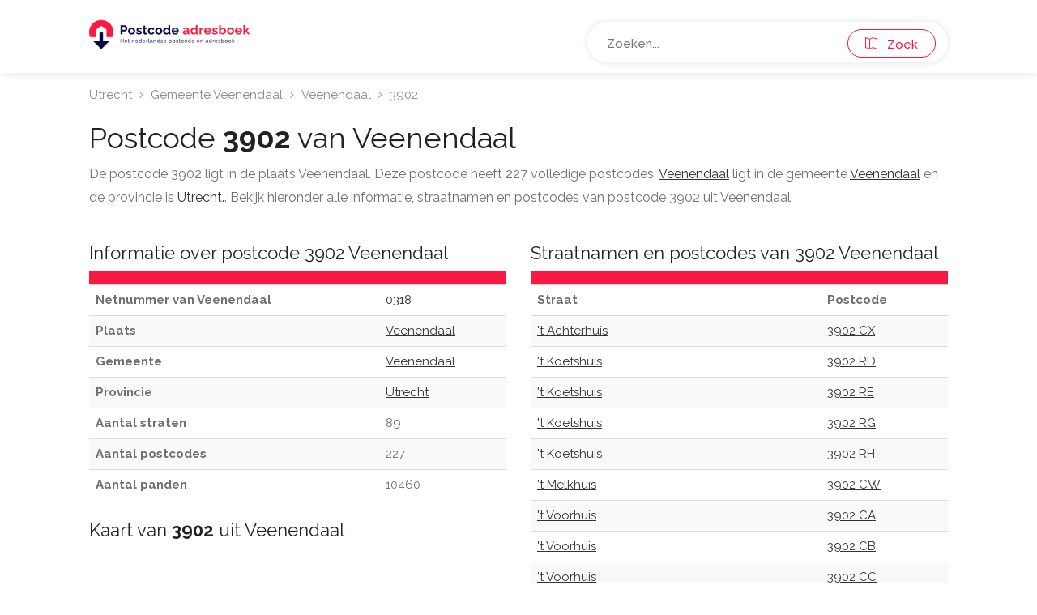

--- FILE ---
content_type: text/html; charset=UTF-8
request_url: https://www.postcode-adresboek.nl/postcode-3902
body_size: 4836
content:
<!DOCTYPE html>
<html lang="nl">
<head>
 <title>Postcode 3902 Veenendaal - Postcodeadresboek.nl</title>
<meta name="robots" content="index, follow">
<meta name="keywords" content="Veenendaal, Utrecht, postcode, postcodes, adresboek, adressenboek, nederland, postcodeboek, post, code">
<meta name="description" content="3902 is de postcode van de plaats Veenendaal">
 <meta http-equiv="Content-Type" content="text/html; charset=utf-8">
 <meta name="publisher" content="Wux (wux.nl)">
 <meta name="author" content="Postcode Adresboek">

 <base href="https://www.postcode-adresboek.nl">
 <link rel="stylesheet" href="https://www.postcode-adresboek.nl/css/app.css">

 <meta name="viewport" content="width=device-width, initial-scale=1, maximum-scale=5">

 <script type="text/javascript" src="/js/jquery-3.4.1.min.js"></script>

 <script src="/js/bootstrap3-typeahead.min.js"></script> 
 <script async src="https://www.googletagmanager.com/gtag/js?id=UA-39715376-1"></script>
 <script>
 window.dataLayer = window.dataLayer || [];
 function gtag(){dataLayer.push(arguments);}
 gtag('js', new Date());

 gtag('config', 'UA-39715376-1');
 </script>

 <script defer data-domain="postcode-adresboek.nl" src="https://plausible.io/js/plausible.js"></script>

 
 <script>
 function menuFunctionUnsticky() {
 var value = document.getElementById("menuSearchIDUnsticky").value;
 window.location.replace("/results?q=" + value);
 }

 function menuFunctionSticky() {
 var value = document.getElementById("menuSearchIDSticky").value;
 window.location.replace("/results?q=" + value);
 }
 </script>

 <meta name="propeller" content="4bed7d8d262c35692d15703fedd3389b">
</head>

<body>
<div id="wrapper" class="mm-page mm-slideout">
<header id="header-container">
 <div id="header">
 <div class="container">
 <div class="left-side">
 <div>
 <a href="/"><img src="/images/postcode-logo.png" alt="Postcode logo" width="200" height="50px"></a>
 </div>

 
 
 </div>
 <div class="right-side">
 <div class="header-widget">
 <div class="custom">
 
 <div class="custom-item">
 <input name="menuSearch" id="menuSearchIDUnsticky" type="text" class="menu" placeholder="Zoeken..." value="" autocomplete="off" spellcheck="false">
 <script type="text/javascript">
 var path = "https://www.postcode-adresboek.nl/autocomplete";
 $('input.menu').typeahead( {
 minLength: 3,
 delay: 0,
 source: function (query, process) {
 return $.get(path, { query: query }, function (data) {
 console.log(data);
 return process(data);
 });
 },
 displayText: function(item) {
 return item.display
 },
 afterSelect: function(item) {
 this.$element[0].value = item.display
 window.location.href = item.href;
 },
 })
 </script>

 </div>
 <button type="submit" onclick="menuFunctionUnsticky()" id="menuButtonIdUnsticky" class="menu-button"><i class="sl sl-icon-map"></i> &nbsp; Zoek</button>
 </div>
 
 
 </div>
 </div>
 <!-- Right Side Content / End -->

 </div>
 </div>
 <div id="header" class="cloned unsticky">
 <div class="container">
 
 <!-- Left Side Content -->
 <div class="left-side">
 
 <!-- Logo -->
 <div>
 <a href="/"><img src="/images/postcode-logo.png" alt="Postcode logo" width="200" height="50px"></a>
 </div>

 <!-- Mobile Navigation -->
 

 <!-- Main Navigation -->
 <nav id="navigation" class="">
 <ul id="responsive">
 </ul>
 </nav>
 
 <!-- Main Navigation / End -->
 
 </div>
 <!-- Left Side Content / End -->


 <!-- Right Side Content / End -->
 <div class="right-side">
 <div class="header-widget">
 <div class="custom">
 
 <div class="custom-item">
 <input name="menuSearch" id="menuSearchIDSticky" type="text" class="menu" placeholder="Zoeken..." value="" autocomplete="off" spellcheck="false">
 
 <script type="text/javascript">

 var path = "https://www.postcode-adresboek.nl/autocomplete";
 $('input.menu').typeahead( {
 minLength: 3,
 delay: 0,
 source: function (query, process) {
 return $.get(path, { query: query }, function (data) {
 console.log(data);
 return process(data);
 });
 },
 displayText: function(item) {
 return item.display
 },
 afterSelect: function(item) {
 this.$element[0].value = item.display
 window.location.href = item.href;
 },
 })
 </script>

 </div>

 <button type="submit" onclick="menuFunctionSticky()" id="menuButtonIdSticky" class="menu-button"><i class="sl sl-icon-map"></i> &nbsp; Zoek</button>
 </div>
 
 
 </div>
 </div>
 </div>
 </div>
</header>

<div class="clearfix"></div>



<div class="container">
 
 <div class="row">
 <div class="col-md-12">
 <nav id="breadcrumbs">
 <ul>
 <li>
 <a href="https://www.postcode-adresboek.nl/provincie-utrecht">
 Utrecht
 </a>
 </li>
 <li>
 <a href="https://www.postcode-adresboek.nl/gemeente-veenendaal">
 Gemeente Veenendaal
 </a>
 </li>
 <li>
 <a href="https://www.postcode-adresboek.nl/postcode-veenendaal">
 Veenendaal
 </a>
 </li>
 <li>
 3902
 </li>
 </ul>
 <script type="application/ld+json">
 {
 "@context": "http://schema.org",
 "@type": "BreadcrumbList",
 "ItemListElement": [
 {
 "@type": "ListItem",
 "position": 1,
 "item": {
 "@id": "https://www.postcode-adresboek.nl/provincie-utrecht",
 "name": "Utrecht"
 }
 },
 {
 "@type": "ListItem",
 "position": 2,
 "item": {
 "@id": "https://www.postcode-adresboek.nl/gemeente-veenendaal",
 "name": "Gemeente Veenendaal"
 }
 },
 {
 "@type": "ListItem",
 "position": 3,
 "item": {
 "@id": "https://www.postcode-adresboek.nl/postcode-veenendaal",
 "name": "Veenendaal"
 }
 },
 {
 "@type": "ListItem",
 "position": 4,
 "item": {
 "@id": "https://www.postcode-adresboek.nl/postcode-3902",
 "name": "3902"
 }
 }
 ]
}
 </script>
 </nav>
 <h1 class="pageTitle">Postcode <b>3902</b> van Veenendaal</h1>
 <p>De postcode 3902 ligt in de plaats Veenendaal. Deze postcode heeft 227 volledige postcodes. <a href="https://www.postcode-adresboek.nl/postcode-veenendaal"><u class="style-1">Veenendaal</u></a> ligt in de gemeente <a href="https://www.postcode-adresboek.nl/gemeente-veenendaal"><u class="style-1">Veenendaal</u></a> en de provincie is <a href="https://www.postcode-adresboek.nl/provincie-utrecht"><u class="style-1">Utrecht.</u></a>. Bekijk hieronder alle informatie, straatnamen en postcodes van postcode 3902 uit Veenendaal.</p>
 </div>
 </div>
</div>



<div class="container">
 <div class="provinces">
 
 
 
 <div class="row">
 <div class="col-md-6">
 <h2>Informatie over postcode 3902 Veenendaal</h2>
 <table class="table table-responsive table-striped">
 <tbody>
 <tr style="background-color: #f91942">
 <th></th>
 <th></th>
 </tr>
 <tr>
 <th>Netnummer van Veenendaal</th>
 <td><a href="https://www.postcode-adresboek.nl/netnummer-0318"><u class="style-1">0318</u></a></td>
 </tr>
 <tr>
 <th>Plaats</th>
 <td><a href="https://www.postcode-adresboek.nl/postcode-veenendaal"><u class="style-1">Veenendaal</u></a></td>
 </tr>
 <tr>
 <th>Gemeente</th>
 <td><a href="https://www.postcode-adresboek.nl/gemeente-veenendaal"><u class="style-1">Veenendaal</u></a></td>
 </tr>
 <tr>
 <th>Provincie</th>
 <td><a href="https://www.postcode-adresboek.nl/provincie-utrecht"><u class="style-1">Utrecht</u></a></td>
 </tr>
 <tr>
 <th>Aantal straten</th>
 <td>89</td>
 </tr>
 <tr>
 <th>Aantal postcodes</th>
 <td>227</td>
 </tr>
 <tr>
 <th>Aantal panden</th>
 <td>10460</td>
 </tr>
 </tbody>
 </table>

 <h2>Kaart van <b>3902</b> uit Veenendaal</h2>
 <iframe 
 title="Kaart"
 width="100%" 
 height="630" 
 frameborder="0" 
 scrolling="no" 
 marginheight="0" 
 marginwidth="0"
 load="lazy"
 src="https://maps.google.com/maps?width=100%25&amp;height=600&amp;hl=nl&amp;q=+(3902 Veenendaal Veenendaal)&amp;t=&amp;z=13&amp;ie=UTF8&amp;iwloc=B&amp;output=embed">
 </iframe> 

 <h2>Postcodes in de buurt van <b>3902</b></h2>
 <a class="link-button" href="https://www.postcode-adresboek.nl/postcode-3901">3901 (Veenendaal)</a>
 <a class="link-button" href="https://www.postcode-adresboek.nl/postcode-6745">6745 (De Klomp)</a>
 <a class="link-button" href="https://www.postcode-adresboek.nl/postcode-3904">3904 (Veenendaal)</a>
 <a class="link-button" href="https://www.postcode-adresboek.nl/postcode-3907">3907 (Veenendaal)</a>
 <a class="link-button" href="https://www.postcode-adresboek.nl/postcode-3905">3905 (Veenendaal)</a>
 <a class="link-button" href="https://www.postcode-adresboek.nl/postcode-3903">3903 (Veenendaal)</a>
 <a class="link-button" href="https://www.postcode-adresboek.nl/postcode-3906">3906 (Veenendaal)</a>
 <a class="link-button" href="https://www.postcode-adresboek.nl/postcode-6744">6744 (Ederveen)</a>
 <a class="link-button" href="https://www.postcode-adresboek.nl/postcode-3927">3927 (Renswoude)</a>
 
 
 </div>
 <div class="col-md-6">
 <h2>Straatnamen en postcodes van 3902 Veenendaal</h2>
 <table class="table table-striped">
 <tr style="background-color: #f91942">
 <th></th>
 <th></th>
 </tr>
 <tr>
 <th>Straat</th>
 <th>Postcode</th>
 </tr>
 
 <tr>
 <td><a href="https://www.postcode-adresboek.nl/straat-t-achterhuis-veenendaal"><u class="style-1">&#039;t Achterhuis</u></a></td>
 <td><a href="https://www.postcode-adresboek.nl/postcode-3902cx"><u class="style-1">3902 CX</u></a></td>
 </tr>
 <tr>
 <td><a href="https://www.postcode-adresboek.nl/straat-t-koetshuis-veenendaal"><u class="style-1">&#039;t Koetshuis</u></a></td>
 <td><a href="https://www.postcode-adresboek.nl/postcode-3902rd"><u class="style-1">3902 RD</u></a></td>
 </tr>
 <tr>
 <td><a href="https://www.postcode-adresboek.nl/straat-t-koetshuis-veenendaal"><u class="style-1">&#039;t Koetshuis</u></a></td>
 <td><a href="https://www.postcode-adresboek.nl/postcode-3902re"><u class="style-1">3902 RE</u></a></td>
 </tr>
 <tr>
 <td><a href="https://www.postcode-adresboek.nl/straat-t-koetshuis-veenendaal"><u class="style-1">&#039;t Koetshuis</u></a></td>
 <td><a href="https://www.postcode-adresboek.nl/postcode-3902rg"><u class="style-1">3902 RG</u></a></td>
 </tr>
 <tr>
 <td><a href="https://www.postcode-adresboek.nl/straat-t-koetshuis-veenendaal"><u class="style-1">&#039;t Koetshuis</u></a></td>
 <td><a href="https://www.postcode-adresboek.nl/postcode-3902rh"><u class="style-1">3902 RH</u></a></td>
 </tr>
 <tr>
 <td><a href="https://www.postcode-adresboek.nl/straat-t-melkhuis-veenendaal"><u class="style-1">&#039;t Melkhuis</u></a></td>
 <td><a href="https://www.postcode-adresboek.nl/postcode-3902cw"><u class="style-1">3902 CW</u></a></td>
 </tr>
 <tr>
 <td><a href="https://www.postcode-adresboek.nl/straat-t-voorhuis-veenendaal"><u class="style-1">&#039;t Voorhuis</u></a></td>
 <td><a href="https://www.postcode-adresboek.nl/postcode-3902ca"><u class="style-1">3902 CA</u></a></td>
 </tr>
 <tr>
 <td><a href="https://www.postcode-adresboek.nl/straat-t-voorhuis-veenendaal"><u class="style-1">&#039;t Voorhuis</u></a></td>
 <td><a href="https://www.postcode-adresboek.nl/postcode-3902cb"><u class="style-1">3902 CB</u></a></td>
 </tr>
 <tr>
 <td><a href="https://www.postcode-adresboek.nl/straat-t-voorhuis-veenendaal"><u class="style-1">&#039;t Voorhuis</u></a></td>
 <td><a href="https://www.postcode-adresboek.nl/postcode-3902cc"><u class="style-1">3902 CC</u></a></td>
 </tr>
 <tr>
 <td><a href="https://www.postcode-adresboek.nl/straat-albert-schweitzerstraat-veenendaal"><u class="style-1">Albert Schweitzerstraat</u></a></td>
 <td><a href="https://www.postcode-adresboek.nl/postcode-3902kz"><u class="style-1">3902 KZ</u></a></td>
 </tr>
 <tr>
 <td><a href="https://www.postcode-adresboek.nl/straat-baardgras-veenendaal"><u class="style-1">Baardgras</u></a></td>
 <td><a href="https://www.postcode-adresboek.nl/postcode-3902rn"><u class="style-1">3902 RN</u></a></td>
 </tr>
 <tr>
 <td><a href="https://www.postcode-adresboek.nl/straat-baardgras-veenendaal"><u class="style-1">Baardgras</u></a></td>
 <td><a href="https://www.postcode-adresboek.nl/postcode-3902rp"><u class="style-1">3902 RP</u></a></td>
 </tr>
 <tr>
 <td><a href="https://www.postcode-adresboek.nl/straat-baardgras-veenendaal"><u class="style-1">Baardgras</u></a></td>
 <td><a href="https://www.postcode-adresboek.nl/postcode-3902rr"><u class="style-1">3902 RR</u></a></td>
 </tr>
 <tr>
 <td><a href="https://www.postcode-adresboek.nl/straat-beemdgras-veenendaal"><u class="style-1">Beemdgras</u></a></td>
 <td><a href="https://www.postcode-adresboek.nl/postcode-3902al"><u class="style-1">3902 AL</u></a></td>
 </tr>
 <tr>
 <td><a href="https://www.postcode-adresboek.nl/straat-beemdgras-veenendaal"><u class="style-1">Beemdgras</u></a></td>
 <td><a href="https://www.postcode-adresboek.nl/postcode-3902am"><u class="style-1">3902 AM</u></a></td>
 </tr>
 <tr>
 <td><a href="https://www.postcode-adresboek.nl/straat-beemdgras-veenendaal"><u class="style-1">Beemdgras</u></a></td>
 <td><a href="https://www.postcode-adresboek.nl/postcode-3902ak"><u class="style-1">3902 AK</u></a></td>
 </tr>
 <tr>
 <td><a href="https://www.postcode-adresboek.nl/straat-beginstraat-veenendaal"><u class="style-1">Beginstraat</u></a></td>
 <td><a href="https://www.postcode-adresboek.nl/postcode-3902kn"><u class="style-1">3902 KN</u></a></td>
 </tr>
 <tr>
 <td><a href="https://www.postcode-adresboek.nl/straat-benedeneind-veenendaal"><u class="style-1">Benedeneind</u></a></td>
 <td><a href="https://www.postcode-adresboek.nl/postcode-3902hh"><u class="style-1">3902 HH</u></a></td>
 </tr>
 <tr>
 <td><a href="https://www.postcode-adresboek.nl/straat-blauwgras-veenendaal"><u class="style-1">Blauwgras</u></a></td>
 <td><a href="https://www.postcode-adresboek.nl/postcode-3902ab"><u class="style-1">3902 AB</u></a></td>
 </tr>
 <tr>
 <td><a href="https://www.postcode-adresboek.nl/straat-blauwgras-veenendaal"><u class="style-1">Blauwgras</u></a></td>
 <td><a href="https://www.postcode-adresboek.nl/postcode-3902aa"><u class="style-1">3902 AA</u></a></td>
 </tr>
 <tr>
 <td><a href="https://www.postcode-adresboek.nl/straat-boekweitveld-veenendaal"><u class="style-1">Boekweitveld</u></a></td>
 <td><a href="https://www.postcode-adresboek.nl/postcode-3902eh"><u class="style-1">3902 EH</u></a></td>
 </tr>
 <tr>
 <td><a href="https://www.postcode-adresboek.nl/straat-boogschutter-veenendaal"><u class="style-1">Boogschutter</u></a></td>
 <td><a href="https://www.postcode-adresboek.nl/postcode-3902vl"><u class="style-1">3902 VL</u></a></td>
 </tr>
 <tr>
 <td><a href="https://www.postcode-adresboek.nl/straat-boogschutter-veenendaal"><u class="style-1">Boogschutter</u></a></td>
 <td><a href="https://www.postcode-adresboek.nl/postcode-3902vm"><u class="style-1">3902 VM</u></a></td>
 </tr>
 <tr>
 <td><a href="https://www.postcode-adresboek.nl/straat-boogschutter-veenendaal"><u class="style-1">Boogschutter</u></a></td>
 <td><a href="https://www.postcode-adresboek.nl/postcode-3902vh"><u class="style-1">3902 VH</u></a></td>
 </tr>
 <tr>
 <td><a href="https://www.postcode-adresboek.nl/straat-boogschutter-veenendaal"><u class="style-1">Boogschutter</u></a></td>
 <td><a href="https://www.postcode-adresboek.nl/postcode-3902vj"><u class="style-1">3902 VJ</u></a></td>
 </tr>
 <tr>
 <td><a href="https://www.postcode-adresboek.nl/straat-boogschutter-veenendaal"><u class="style-1">Boogschutter</u></a></td>
 <td><a href="https://www.postcode-adresboek.nl/postcode-3902vk"><u class="style-1">3902 VK</u></a></td>
 </tr>
 <tr>
 <td><a href="https://www.postcode-adresboek.nl/straat-buurtlaan-oost-veenendaal"><u class="style-1">Buurtlaan oost</u></a></td>
 <td><a href="https://www.postcode-adresboek.nl/postcode-3902dd"><u class="style-1">3902 DD</u></a></td>
 </tr>
 <tr>
 <td><a href="https://www.postcode-adresboek.nl/straat-buurtlaan-oost-veenendaal"><u class="style-1">Buurtlaan oost</u></a></td>
 <td><a href="https://www.postcode-adresboek.nl/postcode-3902da"><u class="style-1">3902 DA</u></a></td>
 </tr>
 <tr>
 <td><a href="https://www.postcode-adresboek.nl/straat-buurtlaan-oost-veenendaal"><u class="style-1">Buurtlaan oost</u></a></td>
 <td><a href="https://www.postcode-adresboek.nl/postcode-3902db"><u class="style-1">3902 DB</u></a></td>
 </tr>
 <tr>
 <td><a href="https://www.postcode-adresboek.nl/straat-castor-veenendaal"><u class="style-1">Castor</u></a></td>
 <td><a href="https://www.postcode-adresboek.nl/postcode-3902sj"><u class="style-1">3902 SJ</u></a></td>
 </tr>
 <tr>
 <td><a href="https://www.postcode-adresboek.nl/straat-castor-veenendaal"><u class="style-1">Castor</u></a></td>
 <td><a href="https://www.postcode-adresboek.nl/postcode-3902sc"><u class="style-1">3902 SC</u></a></td>
 </tr>
 <tr>
 <td><a href="https://www.postcode-adresboek.nl/straat-castor-veenendaal"><u class="style-1">Castor</u></a></td>
 <td><a href="https://www.postcode-adresboek.nl/postcode-3902se"><u class="style-1">3902 SE</u></a></td>
 </tr>
 <tr>
 <td><a href="https://www.postcode-adresboek.nl/straat-castor-veenendaal"><u class="style-1">Castor</u></a></td>
 <td><a href="https://www.postcode-adresboek.nl/postcode-3902sg"><u class="style-1">3902 SG</u></a></td>
 </tr>
 <tr>
 <td><a href="https://www.postcode-adresboek.nl/straat-castor-veenendaal"><u class="style-1">Castor</u></a></td>
 <td><a href="https://www.postcode-adresboek.nl/postcode-3902sh"><u class="style-1">3902 SH</u></a></td>
 </tr>
 <tr>
 <td><a href="https://www.postcode-adresboek.nl/straat-cavalerieweg-veenendaal"><u class="style-1">Cavalerieweg</u></a></td>
 <td><a href="https://www.postcode-adresboek.nl/postcode-3902js"><u class="style-1">3902 JS</u></a></td>
 </tr>
 <tr>
 <td><a href="https://www.postcode-adresboek.nl/straat-cavalerieweg-veenendaal"><u class="style-1">Cavalerieweg</u></a></td>
 <td><a href="https://www.postcode-adresboek.nl/postcode-3902jn"><u class="style-1">3902 JN</u></a></td>
 </tr>
 <tr>
 <td><a href="https://www.postcode-adresboek.nl/straat-cavalerieweg-veenendaal"><u class="style-1">Cavalerieweg</u></a></td>
 <td><a href="https://www.postcode-adresboek.nl/postcode-3902jp"><u class="style-1">3902 JP</u></a></td>
 </tr>
 <tr>
 <td><a href="https://www.postcode-adresboek.nl/straat-cavalerieweg-veenendaal"><u class="style-1">Cavalerieweg</u></a></td>
 <td><a href="https://www.postcode-adresboek.nl/postcode-3902jr"><u class="style-1">3902 JR</u></a></td>
 </tr>
 <tr>
 <td><a href="https://www.postcode-adresboek.nl/straat-cornelis-de-houtmanstraat-veenendaal"><u class="style-1">Cornelis de Houtmanstraat</u></a></td>
 <td><a href="https://www.postcode-adresboek.nl/postcode-3902dh"><u class="style-1">3902 DH</u></a></td>
 </tr>
 <tr>
 <td><a href="https://www.postcode-adresboek.nl/straat-de-balk-veenendaal"><u class="style-1">De Balk</u></a></td>
 <td><a href="https://www.postcode-adresboek.nl/postcode-3902cd"><u class="style-1">3902 CD</u></a></td>
 </tr>
 <tr>
 <td><a href="https://www.postcode-adresboek.nl/straat-de-balk-veenendaal"><u class="style-1">De Balk</u></a></td>
 <td><a href="https://www.postcode-adresboek.nl/postcode-3902ce"><u class="style-1">3902 CE</u></a></td>
 </tr>
 <tr>
 <td><a href="https://www.postcode-adresboek.nl/straat-de-deel-veenendaal"><u class="style-1">De Deel</u></a></td>
 <td><a href="https://www.postcode-adresboek.nl/postcode-3902ct"><u class="style-1">3902 CT</u></a></td>
 </tr>
 <tr>
 <td><a href="https://www.postcode-adresboek.nl/straat-de-deel-veenendaal"><u class="style-1">De Deel</u></a></td>
 <td><a href="https://www.postcode-adresboek.nl/postcode-3902cv"><u class="style-1">3902 CV</u></a></td>
 </tr>
 <tr>
 <td><a href="https://www.postcode-adresboek.nl/straat-de-deel-veenendaal"><u class="style-1">De Deel</u></a></td>
 <td><a href="https://www.postcode-adresboek.nl/postcode-3902cs"><u class="style-1">3902 CS</u></a></td>
 </tr>
 <tr>
 <td><a href="https://www.postcode-adresboek.nl/straat-de-dorsvloer-veenendaal"><u class="style-1">De Dorsvloer</u></a></td>
 <td><a href="https://www.postcode-adresboek.nl/postcode-3902cl"><u class="style-1">3902 CL</u></a></td>
 </tr>
 <tr>
 <td><a href="https://www.postcode-adresboek.nl/straat-de-dorsvloer-veenendaal"><u class="style-1">De Dorsvloer</u></a></td>
 <td><a href="https://www.postcode-adresboek.nl/postcode-3902cm"><u class="style-1">3902 CM</u></a></td>
 </tr>
 <tr>
 <td><a href="https://www.postcode-adresboek.nl/straat-de-hilt-veenendaal"><u class="style-1">De Hilt</u></a></td>
 <td><a href="https://www.postcode-adresboek.nl/postcode-3902cn"><u class="style-1">3902 CN</u></a></td>
 </tr>
 <tr>
 <td><a href="https://www.postcode-adresboek.nl/straat-de-schelf-veenendaal"><u class="style-1">De Schelf</u></a></td>
 <td><a href="https://www.postcode-adresboek.nl/postcode-3902ra"><u class="style-1">3902 RA</u></a></td>
 </tr>
 <tr>
 <td><a href="https://www.postcode-adresboek.nl/straat-de-schelf-veenendaal"><u class="style-1">De Schelf</u></a></td>
 <td><a href="https://www.postcode-adresboek.nl/postcode-3902rb"><u class="style-1">3902 RB</u></a></td>
 </tr>
 <tr>
 <td><a href="https://www.postcode-adresboek.nl/straat-de-schelf-veenendaal"><u class="style-1">De Schelf</u></a></td>
 <td><a href="https://www.postcode-adresboek.nl/postcode-3902rc"><u class="style-1">3902 RC</u></a></td>
 </tr>
 <tr>
 <td><a href="https://www.postcode-adresboek.nl/straat-dissel-veenendaal"><u class="style-1">Dissel</u></a></td>
 <td><a href="https://www.postcode-adresboek.nl/postcode-3902gl"><u class="style-1">3902 GL</u></a></td>
 </tr>
 <tr>
 <td><a href="https://www.postcode-adresboek.nl/straat-dissel-veenendaal"><u class="style-1">Dissel</u></a></td>
 <td><a href="https://www.postcode-adresboek.nl/postcode-3902gm"><u class="style-1">3902 GM</u></a></td>
 </tr>
 <tr>
 <td><a href="https://www.postcode-adresboek.nl/straat-dissel-veenendaal"><u class="style-1">Dissel</u></a></td>
 <td><a href="https://www.postcode-adresboek.nl/postcode-3902gj"><u class="style-1">3902 GJ</u></a></td>
 </tr>
 <tr>
 <td><a href="https://www.postcode-adresboek.nl/straat-dissel-veenendaal"><u class="style-1">Dissel</u></a></td>
 <td><a href="https://www.postcode-adresboek.nl/postcode-3902gk"><u class="style-1">3902 GK</u></a></td>
 </tr>
 <tr>
 <td><a href="https://www.postcode-adresboek.nl/straat-doddegras-veenendaal"><u class="style-1">Doddegras</u></a></td>
 <td><a href="https://www.postcode-adresboek.nl/postcode-3902an"><u class="style-1">3902 AN</u></a></td>
 </tr>
 <tr>
 <td><a href="https://www.postcode-adresboek.nl/straat-dwerggras-veenendaal"><u class="style-1">Dwerggras</u></a></td>
 <td><a href="https://www.postcode-adresboek.nl/postcode-3902ax"><u class="style-1">3902 AX</u></a></td>
 </tr>
 <tr>
 <td><a href="https://www.postcode-adresboek.nl/straat-einsteinstraat-veenendaal"><u class="style-1">Einsteinstraat</u></a></td>
 <td><a href="https://www.postcode-adresboek.nl/postcode-3902hn"><u class="style-1">3902 HN</u></a></td>
 </tr>
 <tr>
 <td><a href="https://www.postcode-adresboek.nl/straat-erasmusstraat-veenendaal"><u class="style-1">Erasmusstraat</u></a></td>
 <td><a href="https://www.postcode-adresboek.nl/postcode-3902kc"><u class="style-1">3902 KC</u></a></td>
 </tr>
 <tr>
 <td><a href="https://www.postcode-adresboek.nl/straat-galileistraat-veenendaal"><u class="style-1">Galileistraat</u></a></td>
 <td><a href="https://www.postcode-adresboek.nl/postcode-3902hr"><u class="style-1">3902 HR</u></a></td>
 </tr>
 <tr>
 <td><a href="https://www.postcode-adresboek.nl/straat-gele-rijderspad-veenendaal"><u class="style-1">Gele Rijderspad</u></a></td>
 <td><a href="https://www.postcode-adresboek.nl/postcode-3902jj"><u class="style-1">3902 JJ</u></a></td>
 </tr>
 <tr>
 <td><a href="https://www.postcode-adresboek.nl/straat-gele-rijderspad-veenendaal"><u class="style-1">Gele Rijderspad</u></a></td>
 <td><a href="https://www.postcode-adresboek.nl/postcode-3902jk"><u class="style-1">3902 JK</u></a></td>
 </tr>
 <tr>
 <td><a href="https://www.postcode-adresboek.nl/straat-gele-rijderspad-veenendaal"><u class="style-1">Gele Rijderspad</u></a></td>
 <td><a href="https://www.postcode-adresboek.nl/postcode-3902jl"><u class="style-1">3902 JL</u></a></td>
 </tr>
 <tr>
 <td><a href="https://www.postcode-adresboek.nl/straat-gele-rijderspad-veenendaal"><u class="style-1">Gele Rijderspad</u></a></td>
 <td><a href="https://www.postcode-adresboek.nl/postcode-3902jm"><u class="style-1">3902 JM</u></a></td>
 </tr>
 <tr>
 <td><a href="https://www.postcode-adresboek.nl/straat-gersteveld-veenendaal"><u class="style-1">Gersteveld</u></a></td>
 <td><a href="https://www.postcode-adresboek.nl/postcode-3902em"><u class="style-1">3902 EM</u></a></td>
 </tr>
 <tr>
 <td><a href="https://www.postcode-adresboek.nl/straat-gersteveld-veenendaal"><u class="style-1">Gersteveld</u></a></td>
 <td><a href="https://www.postcode-adresboek.nl/postcode-3902en"><u class="style-1">3902 EN</u></a></td>
 </tr>
 <tr>
 <td><a href="https://www.postcode-adresboek.nl/straat-gersteveld-veenendaal"><u class="style-1">Gersteveld</u></a></td>
 <td><a href="https://www.postcode-adresboek.nl/postcode-3902ep"><u class="style-1">3902 EP</u></a></td>
 </tr>
 <tr>
 <td><a href="https://www.postcode-adresboek.nl/straat-gersteveld-veenendaal"><u class="style-1">Gersteveld</u></a></td>
 <td><a href="https://www.postcode-adresboek.nl/postcode-3902er"><u class="style-1">3902 ER</u></a></td>
 </tr>
 <tr>
 <td><a href="https://www.postcode-adresboek.nl/straat-gersteveld-veenendaal"><u class="style-1">Gersteveld</u></a></td>
 <td><a href="https://www.postcode-adresboek.nl/postcode-3902es"><u class="style-1">3902 ES</u></a></td>
 </tr>
 <tr>
 <td><a href="https://www.postcode-adresboek.nl/straat-gersteveld-veenendaal"><u class="style-1">Gersteveld</u></a></td>
 <td><a href="https://www.postcode-adresboek.nl/postcode-3902el"><u class="style-1">3902 EL</u></a></td>
 </tr>
 <tr>
 <td><a href="https://www.postcode-adresboek.nl/straat-ghandistraat-veenendaal"><u class="style-1">Ghandistraat</u></a></td>
 <td><a href="https://www.postcode-adresboek.nl/postcode-3902kr"><u class="style-1">3902 KR</u></a></td>
 </tr>
 <tr>
 <td><a href="https://www.postcode-adresboek.nl/straat-ghandistraat-veenendaal"><u class="style-1">Ghandistraat</u></a></td>
 <td><a href="https://www.postcode-adresboek.nl/postcode-3902kl"><u class="style-1">3902 KL</u></a></td>
 </tr>
 <tr>
 <td><a href="https://www.postcode-adresboek.nl/straat-ghandistraat-veenendaal"><u class="style-1">Ghandistraat</u></a></td>
 <td><a href="https://www.postcode-adresboek.nl/postcode-3902km"><u class="style-1">3902 KM</u></a></td>
 </tr>
 <tr>
 <td><a href="https://www.postcode-adresboek.nl/straat-ghandistraat-veenendaal"><u class="style-1">Ghandistraat</u></a></td>
 <td><a href="https://www.postcode-adresboek.nl/postcode-3902kd"><u class="style-1">3902 KD</u></a></td>
 </tr>
 <tr>
 <td><a href="https://www.postcode-adresboek.nl/straat-grebbeweg-veenendaal"><u class="style-1">Grebbeweg</u></a></td>
 <td><a href="https://www.postcode-adresboek.nl/postcode-3902hg"><u class="style-1">3902 HG</u></a></td>
 </tr>
 <tr>
 <td><a href="https://www.postcode-adresboek.nl/straat-grenadiersweg-veenendaal"><u class="style-1">Grenadiersweg</u></a></td>
 <td><a href="https://www.postcode-adresboek.nl/postcode-3902jc"><u class="style-1">3902 JC</u></a></td>
 </tr>
 <tr>
 <td><a href="https://www.postcode-adresboek.nl/straat-groeneveldselaan-veenendaal"><u class="style-1">Groeneveldselaan</u></a></td>
 <td><a href="https://www.postcode-adresboek.nl/postcode-3902ha"><u class="style-1">3902 HA</u></a></td>
 </tr>
 <tr>
 <td><a href="https://www.postcode-adresboek.nl/straat-grote-beer-veenendaal"><u class="style-1">Grote Beer</u></a></td>
 <td><a href="https://www.postcode-adresboek.nl/postcode-3902hk"><u class="style-1">3902 HK</u></a></td>
 </tr>
 <tr>
 <td><a href="https://www.postcode-adresboek.nl/straat-grote-beer-veenendaal"><u class="style-1">Grote Beer</u></a></td>
 <td><a href="https://www.postcode-adresboek.nl/postcode-3902wg"><u class="style-1">3902 WG</u></a></td>
 </tr>
 <tr>
 <td><a href="https://www.postcode-adresboek.nl/straat-handjesgras-veenendaal"><u class="style-1">Handjesgras</u></a></td>
 <td><a href="https://www.postcode-adresboek.nl/postcode-3902rt"><u class="style-1">3902 RT</u></a></td>
 </tr>
 <tr>
 <td><a href="https://www.postcode-adresboek.nl/straat-handjesgras-veenendaal"><u class="style-1">Handjesgras</u></a></td>
 <td><a href="https://www.postcode-adresboek.nl/postcode-3902rs"><u class="style-1">3902 RS</u></a></td>
 </tr>
 <tr>
 <td><a href="https://www.postcode-adresboek.nl/straat-haverveld-veenendaal"><u class="style-1">Haverveld</u></a></td>
 <td><a href="https://www.postcode-adresboek.nl/postcode-3902ea"><u class="style-1">3902 EA</u></a></td>
 </tr>
 <tr>
 <td><a href="https://www.postcode-adresboek.nl/straat-haverveld-veenendaal"><u class="style-1">Haverveld</u></a></td>
 <td><a href="https://www.postcode-adresboek.nl/postcode-3902eb"><u class="style-1">3902 EB</u></a></td>
 </tr>
 <tr>
 <td><a href="https://www.postcode-adresboek.nl/straat-henri-dunantstraat-veenendaal"><u class="style-1">Henri Dunantstraat</u></a></td>
 <td><a href="https://www.postcode-adresboek.nl/postcode-3902kh"><u class="style-1">3902 KH</u></a></td>
 </tr>
 <tr>
 <td><a href="https://www.postcode-adresboek.nl/straat-herautenweg-veenendaal"><u class="style-1">Herautenweg</u></a></td>
 <td><a href="https://www.postcode-adresboek.nl/postcode-3902jg"><u class="style-1">3902 JG</u></a></td>
 </tr>
 <tr>
 <td><a href="https://www.postcode-adresboek.nl/straat-hofstede-veenendaal"><u class="style-1">Hofstede</u></a></td>
 <td><a href="https://www.postcode-adresboek.nl/postcode-3902cj"><u class="style-1">3902 CJ</u></a></td>
 </tr>
 <tr>
 <td><a href="https://www.postcode-adresboek.nl/straat-hofstede-veenendaal"><u class="style-1">Hofstede</u></a></td>
 <td><a href="https://www.postcode-adresboek.nl/postcode-3902ck"><u class="style-1">3902 CK</u></a></td>
 </tr>
 <tr>
 <td><a href="https://www.postcode-adresboek.nl/straat-hofstede-veenendaal"><u class="style-1">Hofstede</u></a></td>
 <td><a href="https://www.postcode-adresboek.nl/postcode-3902cg"><u class="style-1">3902 CG</u></a></td>
 </tr>
 <tr>
 <td><a href="https://www.postcode-adresboek.nl/straat-hofstede-veenendaal"><u class="style-1">Hofstede</u></a></td>
 <td><a href="https://www.postcode-adresboek.nl/postcode-3902ch"><u class="style-1">3902 CH</u></a></td>
 </tr>
 <tr>
 <td><a href="https://www.postcode-adresboek.nl/straat-hubert-van-zuilenweg-veenendaal"><u class="style-1">Hubert van Zuilenweg</u></a></td>
 <td><a href="https://www.postcode-adresboek.nl/postcode-3902ze"><u class="style-1">3902 ZE</u></a></td>
 </tr>
 <tr>
 <td><a href="https://www.postcode-adresboek.nl/straat-hugo-de-grootstraat-veenendaal"><u class="style-1">Hugo de Grootstraat</u></a></td>
 <td><a href="https://www.postcode-adresboek.nl/postcode-3902ka"><u class="style-1">3902 KA</u></a></td>
 </tr>
 <tr>
 <td><a href="https://www.postcode-adresboek.nl/straat-huzarenpad-veenendaal"><u class="style-1">Huzarenpad</u></a></td>
 <td><a href="https://www.postcode-adresboek.nl/postcode-3902jt"><u class="style-1">3902 JT</u></a></td>
 </tr>
 <tr>
 <td><a href="https://www.postcode-adresboek.nl/straat-jagerspad-veenendaal"><u class="style-1">Jagerspad</u></a></td>
 <td><a href="https://www.postcode-adresboek.nl/postcode-3902jh"><u class="style-1">3902 JH</u></a></td>
 </tr>
 <tr>
 <td><a href="https://www.postcode-adresboek.nl/straat-jan-roeckplantsoen-veenendaal"><u class="style-1">Jan Roeckplantsoen</u></a></td>
 <td><a href="https://www.postcode-adresboek.nl/postcode-3902zl"><u class="style-1">3902 ZL</u></a></td>
 </tr>
 <tr>
 <td><a href="https://www.postcode-adresboek.nl/straat-jan-roeckplantsoen-veenendaal"><u class="style-1">Jan Roeckplantsoen</u></a></td>
 <td><a href="https://www.postcode-adresboek.nl/postcode-3902zm"><u class="style-1">3902 ZM</u></a></td>
 </tr>
 <tr>
 <td><a href="https://www.postcode-adresboek.nl/straat-jan-roeckplantsoen-veenendaal"><u class="style-1">Jan Roeckplantsoen</u></a></td>
 <td><a href="https://www.postcode-adresboek.nl/postcode-3902zn"><u class="style-1">3902 ZN</u></a></td>
 </tr>
 <tr>
 <td><a href="https://www.postcode-adresboek.nl/straat-jan-roeckplantsoen-veenendaal"><u class="style-1">Jan Roeckplantsoen</u></a></td>
 <td><a href="https://www.postcode-adresboek.nl/postcode-3902zp"><u class="style-1">3902 ZP</u></a></td>
 </tr>
 <tr>
 <td><a href="https://www.postcode-adresboek.nl/straat-jan-roeckplantsoen-veenendaal"><u class="style-1">Jan Roeckplantsoen</u></a></td>
 <td><a href="https://www.postcode-adresboek.nl/postcode-3902zg"><u class="style-1">3902 ZG</u></a></td>
 </tr>
 <tr>
 <td><a href="https://www.postcode-adresboek.nl/straat-jan-roeckplantsoen-veenendaal"><u class="style-1">Jan Roeckplantsoen</u></a></td>
 <td><a href="https://www.postcode-adresboek.nl/postcode-3902zr"><u class="style-1">3902 ZR</u></a></td>
 </tr>
 <tr>
 <td><a href="https://www.postcode-adresboek.nl/straat-jan-roeckplantsoen-veenendaal"><u class="style-1">Jan Roeckplantsoen</u></a></td>
 <td><a href="https://www.postcode-adresboek.nl/postcode-3902zh"><u class="style-1">3902 ZH</u></a></td>
 </tr>
 <tr>
 <td><a href="https://www.postcode-adresboek.nl/straat-jan-roeckplantsoen-veenendaal"><u class="style-1">Jan Roeckplantsoen</u></a></td>
 <td><a href="https://www.postcode-adresboek.nl/postcode-3902zs"><u class="style-1">3902 ZS</u></a></td>
 </tr>
 <tr>
 <td><a href="https://www.postcode-adresboek.nl/straat-jan-roeckplantsoen-veenendaal"><u class="style-1">Jan Roeckplantsoen</u></a></td>
 <td><a href="https://www.postcode-adresboek.nl/postcode-3902zj"><u class="style-1">3902 ZJ</u></a></td>
 </tr>
 <tr>
 <td><a href="https://www.postcode-adresboek.nl/straat-jan-roeckplantsoen-veenendaal"><u class="style-1">Jan Roeckplantsoen</u></a></td>
 <td><a href="https://www.postcode-adresboek.nl/postcode-3902zk"><u class="style-1">3902 ZK</u></a></td>
 </tr>
 <tr>
 <td><a href="https://www.postcode-adresboek.nl/straat-kamgras-veenendaal"><u class="style-1">Kamgras</u></a></td>
 <td><a href="https://www.postcode-adresboek.nl/postcode-3902bd"><u class="style-1">3902 BD</u></a></td>
 </tr>
 <tr>
 <td><a href="https://www.postcode-adresboek.nl/straat-kamgras-veenendaal"><u class="style-1">Kamgras</u></a></td>
 <td><a href="https://www.postcode-adresboek.nl/postcode-3902ba"><u class="style-1">3902 BA</u></a></td>
 </tr>
 <tr>
 <td><a href="https://www.postcode-adresboek.nl/straat-kamgras-veenendaal"><u class="style-1">Kamgras</u></a></td>
 <td><a href="https://www.postcode-adresboek.nl/postcode-3902bb"><u class="style-1">3902 BB</u></a></td>
 </tr>
 <tr>
 <td><a href="https://www.postcode-adresboek.nl/straat-kamgras-veenendaal"><u class="style-1">Kamgras</u></a></td>
 <td><a href="https://www.postcode-adresboek.nl/postcode-3902bc"><u class="style-1">3902 BC</u></a></td>
 </tr>
 <tr>
 <td><a href="https://www.postcode-adresboek.nl/straat-koningin-maximasingel-veenendaal"><u class="style-1">Koningin Máximasingel</u></a></td>
 <td><a href="https://www.postcode-adresboek.nl/postcode-3902sk"><u class="style-1">3902 SK</u></a></td>
 </tr>
 <tr>
 <td><a href="https://www.postcode-adresboek.nl/straat-korte-dreef-veenendaal"><u class="style-1">Korte Dreef</u></a></td>
 <td><a href="https://www.postcode-adresboek.nl/postcode-3902aw"><u class="style-1">3902 AW</u></a></td>
 </tr>
 <tr>
 <td><a href="https://www.postcode-adresboek.nl/straat-korte-dreef-veenendaal"><u class="style-1">Korte Dreef</u></a></td>
 <td><a href="https://www.postcode-adresboek.nl/postcode-3902av"><u class="style-1">3902 AV</u></a></td>
 </tr>
 <tr>
 <td><a href="https://www.postcode-adresboek.nl/straat-kozakkenweg-veenendaal"><u class="style-1">Kozakkenweg</u></a></td>
 <td><a href="https://www.postcode-adresboek.nl/postcode-3902jd"><u class="style-1">3902 JD</u></a></td>
 </tr>
 <tr>
 <td><a href="https://www.postcode-adresboek.nl/straat-lange-dreef-veenendaal"><u class="style-1">Lange Dreef</u></a></td>
 <td><a href="https://www.postcode-adresboek.nl/postcode-3902ae"><u class="style-1">3902 AE</u></a></td>
 </tr>
 <tr>
 <td><a href="https://www.postcode-adresboek.nl/straat-lange-dreef-veenendaal"><u class="style-1">Lange Dreef</u></a></td>
 <td><a href="https://www.postcode-adresboek.nl/postcode-3902ag"><u class="style-1">3902 AG</u></a></td>
 </tr>
 <tr>
 <td><a href="https://www.postcode-adresboek.nl/straat-lange-dreef-veenendaal"><u class="style-1">Lange Dreef</u></a></td>
 <td><a href="https://www.postcode-adresboek.nl/postcode-3902ah"><u class="style-1">3902 AH</u></a></td>
 </tr>
 <tr>
 <td><a href="https://www.postcode-adresboek.nl/straat-lange-dreef-veenendaal"><u class="style-1">Lange Dreef</u></a></td>
 <td><a href="https://www.postcode-adresboek.nl/postcode-3902aj"><u class="style-1">3902 AJ</u></a></td>
 </tr>
 <tr>
 <td><a href="https://www.postcode-adresboek.nl/straat-lange-vore-veenendaal"><u class="style-1">Lange Vore</u></a></td>
 <td><a href="https://www.postcode-adresboek.nl/postcode-3902gn"><u class="style-1">3902 GN</u></a></td>
 </tr>
 <tr>
 <td><a href="https://www.postcode-adresboek.nl/straat-lange-vore-veenendaal"><u class="style-1">Lange Vore</u></a></td>
 <td><a href="https://www.postcode-adresboek.nl/postcode-3902gp"><u class="style-1">3902 GP</u></a></td>
 </tr>
 <tr>
 <td><a href="https://www.postcode-adresboek.nl/straat-lansiersweg-veenendaal"><u class="style-1">Lansiersweg</u></a></td>
 <td><a href="https://www.postcode-adresboek.nl/postcode-3902je"><u class="style-1">3902 JE</u></a></td>
 </tr>
 <tr>
 <td><a href="https://www.postcode-adresboek.nl/straat-lemoen-veenendaal"><u class="style-1">Lemoen</u></a></td>
 <td><a href="https://www.postcode-adresboek.nl/postcode-3902gr"><u class="style-1">3902 GR</u></a></td>
 </tr>
 <tr>
 <td><a href="https://www.postcode-adresboek.nl/straat-lemoen-veenendaal"><u class="style-1">Lemoen</u></a></td>
 <td><a href="https://www.postcode-adresboek.nl/postcode-3902gs"><u class="style-1">3902 GS</u></a></td>
 </tr>
 <tr>
 <td><a href="https://www.postcode-adresboek.nl/straat-lemoen-veenendaal"><u class="style-1">Lemoen</u></a></td>
 <td><a href="https://www.postcode-adresboek.nl/postcode-3902gt"><u class="style-1">3902 GT</u></a></td>
 </tr>
 <tr>
 <td><a href="https://www.postcode-adresboek.nl/straat-lemoen-veenendaal"><u class="style-1">Lemoen</u></a></td>
 <td><a href="https://www.postcode-adresboek.nl/postcode-3902gv"><u class="style-1">3902 GV</u></a></td>
 </tr>
 <tr>
 <td><a href="https://www.postcode-adresboek.nl/straat-macbridestraat-veenendaal"><u class="style-1">MacBridestraat</u></a></td>
 <td><a href="https://www.postcode-adresboek.nl/postcode-3902kk"><u class="style-1">3902 KK</u></a></td>
 </tr>
 <tr>
 <td><a href="https://www.postcode-adresboek.nl/straat-marshallstraat-veenendaal"><u class="style-1">Marshallstraat</u></a></td>
 <td><a href="https://www.postcode-adresboek.nl/postcode-3902kw"><u class="style-1">3902 KW</u></a></td>
 </tr>
 <tr>
 <td><a href="https://www.postcode-adresboek.nl/straat-moeder-theresastraat-veenendaal"><u class="style-1">Moeder Theresastraat</u></a></td>
 <td><a href="https://www.postcode-adresboek.nl/postcode-3902kj"><u class="style-1">3902 KJ</u></a></td>
 </tr>
 <tr>
 <td><a href="https://www.postcode-adresboek.nl/straat-nansenstraat-veenendaal"><u class="style-1">Nansenstraat</u></a></td>
 <td><a href="https://www.postcode-adresboek.nl/postcode-3902ke"><u class="style-1">3902 KE</u></a></td>
 </tr>
 <tr>
 <td><a href="https://www.postcode-adresboek.nl/straat-nansenstraat-veenendaal"><u class="style-1">Nansenstraat</u></a></td>
 <td><a href="https://www.postcode-adresboek.nl/postcode-3902kg"><u class="style-1">3902 KG</u></a></td>
 </tr>
 <tr>
 <td><a href="https://www.postcode-adresboek.nl/straat-newtonstraat-veenendaal"><u class="style-1">Newtonstraat</u></a></td>
 <td><a href="https://www.postcode-adresboek.nl/postcode-3902hp"><u class="style-1">3902 HP</u></a></td>
 </tr>
 <tr>
 <td><a href="https://www.postcode-adresboek.nl/straat-nobelstraat-veenendaal"><u class="style-1">Nobelstraat</u></a></td>
 <td><a href="https://www.postcode-adresboek.nl/postcode-3902kp"><u class="style-1">3902 KP</u></a></td>
 </tr>
 <tr>
 <td><a href="https://www.postcode-adresboek.nl/straat-noorderkroon-veenendaal"><u class="style-1">Noorderkroon</u></a></td>
 <td><a href="https://www.postcode-adresboek.nl/postcode-3902vb"><u class="style-1">3902 VB</u></a></td>
 </tr>
 <tr>
 <td><a href="https://www.postcode-adresboek.nl/straat-noorderkroon-veenendaal"><u class="style-1">Noorderkroon</u></a></td>
 <td><a href="https://www.postcode-adresboek.nl/postcode-3902vc"><u class="style-1">3902 VC</u></a></td>
 </tr>
 <tr>
 <td><a href="https://www.postcode-adresboek.nl/straat-noorderkroon-veenendaal"><u class="style-1">Noorderkroon</u></a></td>
 <td><a href="https://www.postcode-adresboek.nl/postcode-3902vd"><u class="style-1">3902 VD</u></a></td>
 </tr>
 <tr>
 <td><a href="https://www.postcode-adresboek.nl/straat-noorderkroon-veenendaal"><u class="style-1">Noorderkroon</u></a></td>
 <td><a href="https://www.postcode-adresboek.nl/postcode-3902ve"><u class="style-1">3902 VE</u></a></td>
 </tr>
 <tr>
 <td><a href="https://www.postcode-adresboek.nl/straat-noorderkroon-veenendaal"><u class="style-1">Noorderkroon</u></a></td>
 <td><a href="https://www.postcode-adresboek.nl/postcode-3902vg"><u class="style-1">3902 VG</u></a></td>
 </tr>
 <tr>
 <td><a href="https://www.postcode-adresboek.nl/straat-noorderkroon-veenendaal"><u class="style-1">Noorderkroon</u></a></td>
 <td><a href="https://www.postcode-adresboek.nl/postcode-3902va"><u class="style-1">3902 VA</u></a></td>
 </tr>
 <tr>
 <td><a href="https://www.postcode-adresboek.nl/straat-orion-veenendaal"><u class="style-1">Orion</u></a></td>
 <td><a href="https://www.postcode-adresboek.nl/postcode-3902sb"><u class="style-1">3902 SB</u></a></td>
 </tr>
 <tr>
 <td><a href="https://www.postcode-adresboek.nl/straat-pampagras-veenendaal"><u class="style-1">Pampagras</u></a></td>
 <td><a href="https://www.postcode-adresboek.nl/postcode-3902sv"><u class="style-1">3902 SV</u></a></td>
 </tr>
 <tr>
 <td><a href="https://www.postcode-adresboek.nl/straat-pampagras-veenendaal"><u class="style-1">Pampagras</u></a></td>
 <td><a href="https://www.postcode-adresboek.nl/postcode-3902sp"><u class="style-1">3902 SP</u></a></td>
 </tr>
 <tr>
 <td><a href="https://www.postcode-adresboek.nl/straat-pampagras-veenendaal"><u class="style-1">Pampagras</u></a></td>
 <td><a href="https://www.postcode-adresboek.nl/postcode-3902sr"><u class="style-1">3902 SR</u></a></td>
 </tr>
 <tr>
 <td><a href="https://www.postcode-adresboek.nl/straat-pampagras-veenendaal"><u class="style-1">Pampagras</u></a></td>
 <td><a href="https://www.postcode-adresboek.nl/postcode-3902st"><u class="style-1">3902 ST</u></a></td>
 </tr>
 <tr>
 <td><a href="https://www.postcode-adresboek.nl/straat-parelgras-veenendaal"><u class="style-1">Parelgras</u></a></td>
 <td><a href="https://www.postcode-adresboek.nl/postcode-3902ap"><u class="style-1">3902 AP</u></a></td>
 </tr>
 <tr>
 <td><a href="https://www.postcode-adresboek.nl/straat-parelgras-veenendaal"><u class="style-1">Parelgras</u></a></td>
 <td><a href="https://www.postcode-adresboek.nl/postcode-3902ar"><u class="style-1">3902 AR</u></a></td>
 </tr>
 <tr>
 <td><a href="https://www.postcode-adresboek.nl/straat-parelgras-veenendaal"><u class="style-1">Parelgras</u></a></td>
 <td><a href="https://www.postcode-adresboek.nl/postcode-3902as"><u class="style-1">3902 AS</u></a></td>
 </tr>
 <tr>
 <td><a href="https://www.postcode-adresboek.nl/straat-petrus-planciusstraat-veenendaal"><u class="style-1">Petrus Planciusstraat</u></a></td>
 <td><a href="https://www.postcode-adresboek.nl/postcode-3902hx"><u class="style-1">3902 HX</u></a></td>
 </tr>
 <tr>
 <td><a href="https://www.postcode-adresboek.nl/straat-planckstraat-veenendaal"><u class="style-1">Planckstraat</u></a></td>
 <td><a href="https://www.postcode-adresboek.nl/postcode-3902hs"><u class="style-1">3902 HS</u></a></td>
 </tr>
 <tr>
 <td><a href="https://www.postcode-adresboek.nl/straat-ploegschaar-veenendaal"><u class="style-1">Ploegschaar</u></a></td>
 <td><a href="https://www.postcode-adresboek.nl/postcode-3902gw"><u class="style-1">3902 GW</u></a></td>
 </tr>
 <tr>
 <td><a href="https://www.postcode-adresboek.nl/straat-ploegschaar-veenendaal"><u class="style-1">Ploegschaar</u></a></td>
 <td><a href="https://www.postcode-adresboek.nl/postcode-3902gx"><u class="style-1">3902 GX</u></a></td>
 </tr>
 <tr>
 <td><a href="https://www.postcode-adresboek.nl/straat-pollux-veenendaal"><u class="style-1">Pollux</u></a></td>
 <td><a href="https://www.postcode-adresboek.nl/postcode-3902tj"><u class="style-1">3902 TJ</u></a></td>
 </tr>
 <tr>
 <td><a href="https://www.postcode-adresboek.nl/straat-pollux-veenendaal"><u class="style-1">Pollux</u></a></td>
 <td><a href="https://www.postcode-adresboek.nl/postcode-3902ta"><u class="style-1">3902 TA</u></a></td>
 </tr>
 <tr>
 <td><a href="https://www.postcode-adresboek.nl/straat-pollux-veenendaal"><u class="style-1">Pollux</u></a></td>
 <td><a href="https://www.postcode-adresboek.nl/postcode-3902tk"><u class="style-1">3902 TK</u></a></td>
 </tr>
 <tr>
 <td><a href="https://www.postcode-adresboek.nl/straat-pollux-veenendaal"><u class="style-1">Pollux</u></a></td>
 <td><a href="https://www.postcode-adresboek.nl/postcode-3902tb"><u class="style-1">3902 TB</u></a></td>
 </tr>
 <tr>
 <td><a href="https://www.postcode-adresboek.nl/straat-pollux-veenendaal"><u class="style-1">Pollux</u></a></td>
 <td><a href="https://www.postcode-adresboek.nl/postcode-3902tl"><u class="style-1">3902 TL</u></a></td>
 </tr>
 <tr>
 <td><a href="https://www.postcode-adresboek.nl/straat-pollux-veenendaal"><u class="style-1">Pollux</u></a></td>
 <td><a href="https://www.postcode-adresboek.nl/postcode-3902tc"><u class="style-1">3902 TC</u></a></td>
 </tr>
 <tr>
 <td><a href="https://www.postcode-adresboek.nl/straat-pollux-veenendaal"><u class="style-1">Pollux</u></a></td>
 <td><a href="https://www.postcode-adresboek.nl/postcode-3902td"><u class="style-1">3902 TD</u></a></td>
 </tr>
 <tr>
 <td><a href="https://www.postcode-adresboek.nl/straat-pollux-veenendaal"><u class="style-1">Pollux</u></a></td>
 <td><a href="https://www.postcode-adresboek.nl/postcode-3902tm"><u class="style-1">3902 TM</u></a></td>
 </tr>
 <tr>
 <td><a href="https://www.postcode-adresboek.nl/straat-pollux-veenendaal"><u class="style-1">Pollux</u></a></td>
 <td><a href="https://www.postcode-adresboek.nl/postcode-3902te"><u class="style-1">3902 TE</u></a></td>
 </tr>
 <tr>
 <td><a href="https://www.postcode-adresboek.nl/straat-pollux-veenendaal"><u class="style-1">Pollux</u></a></td>
 <td><a href="https://www.postcode-adresboek.nl/postcode-3902tn"><u class="style-1">3902 TN</u></a></td>
 </tr>
 <tr>
 <td><a href="https://www.postcode-adresboek.nl/straat-pollux-veenendaal"><u class="style-1">Pollux</u></a></td>
 <td><a href="https://www.postcode-adresboek.nl/postcode-3902tg"><u class="style-1">3902 TG</u></a></td>
 </tr>
 <tr>
 <td><a href="https://www.postcode-adresboek.nl/straat-pollux-veenendaal"><u class="style-1">Pollux</u></a></td>
 <td><a href="https://www.postcode-adresboek.nl/postcode-3902tp"><u class="style-1">3902 TP</u></a></td>
 </tr>
 <tr>
 <td><a href="https://www.postcode-adresboek.nl/straat-pollux-veenendaal"><u class="style-1">Pollux</u></a></td>
 <td><a href="https://www.postcode-adresboek.nl/postcode-3902th"><u class="style-1">3902 TH</u></a></td>
 </tr>
 <tr>
 <td><a href="https://www.postcode-adresboek.nl/straat-prinses-alexialaan-veenendaal"><u class="style-1">Prinses Alexialaan</u></a></td>
 <td><a href="https://www.postcode-adresboek.nl/postcode-3902sl"><u class="style-1">3902 SL</u></a></td>
 </tr>
 <tr>
 <td><a href="https://www.postcode-adresboek.nl/straat-prinses-amaliasingel-veenendaal"><u class="style-1">Prinses Amaliasingel</u></a></td>
 <td><a href="https://www.postcode-adresboek.nl/postcode-3902sn"><u class="style-1">3902 SN</u></a></td>
 </tr>
 <tr>
 <td><a href="https://www.postcode-adresboek.nl/straat-prinses-arianelaan-veenendaal"><u class="style-1">Prinses Arianelaan</u></a></td>
 <td><a href="https://www.postcode-adresboek.nl/postcode-3902sm"><u class="style-1">3902 SM</u></a></td>
 </tr>
 <tr>
 <td><a href="https://www.postcode-adresboek.nl/straat-raaigras-veenendaal"><u class="style-1">Raaigras</u></a></td>
 <td><a href="https://www.postcode-adresboek.nl/postcode-3902at"><u class="style-1">3902 AT</u></a></td>
 </tr>
 <tr>
 <td><a href="https://www.postcode-adresboek.nl/straat-rauweveldseweg-veenendaal"><u class="style-1">Rauweveldseweg</u></a></td>
 <td><a href="https://www.postcode-adresboek.nl/postcode-3902hc"><u class="style-1">3902 HC</u></a></td>
 </tr>
 <tr>
 <td><a href="https://www.postcode-adresboek.nl/straat-rauweveldseweg-veenendaal"><u class="style-1">Rauweveldseweg</u></a></td>
 <td><a href="https://www.postcode-adresboek.nl/postcode-3902hd"><u class="style-1">3902 HD</u></a></td>
 </tr>
 <tr>
 <td><a href="https://www.postcode-adresboek.nl/straat-roggeveld-veenendaal"><u class="style-1">Roggeveld</u></a></td>
 <td><a href="https://www.postcode-adresboek.nl/postcode-3902ec"><u class="style-1">3902 EC</u></a></td>
 </tr>
 <tr>
 <td><a href="https://www.postcode-adresboek.nl/straat-roggeveld-veenendaal"><u class="style-1">Roggeveld</u></a></td>
 <td><a href="https://www.postcode-adresboek.nl/postcode-3902ed"><u class="style-1">3902 ED</u></a></td>
 </tr>
 <tr>
 <td><a href="https://www.postcode-adresboek.nl/straat-roggeveld-veenendaal"><u class="style-1">Roggeveld</u></a></td>
 <td><a href="https://www.postcode-adresboek.nl/postcode-3902ee"><u class="style-1">3902 EE</u></a></td>
 </tr>
 <tr>
 <td><a href="https://www.postcode-adresboek.nl/straat-roggeveld-veenendaal"><u class="style-1">Roggeveld</u></a></td>
 <td><a href="https://www.postcode-adresboek.nl/postcode-3902eg"><u class="style-1">3902 EG</u></a></td>
 </tr>
 <tr>
 <td><a href="https://www.postcode-adresboek.nl/straat-ronde-erf-veenendaal"><u class="style-1">Ronde Erf</u></a></td>
 <td><a href="https://www.postcode-adresboek.nl/postcode-3902cz"><u class="style-1">3902 CZ</u></a></td>
 </tr>
 <tr>
 <td><a href="https://www.postcode-adresboek.nl/straat-rondweg-oost-veenendaal"><u class="style-1">Rondweg-oost</u></a></td>
 <td><a href="https://www.postcode-adresboek.nl/postcode-3902hz"><u class="style-1">3902 HZ</u></a></td>
 </tr>
 <tr>
 <td><a href="https://www.postcode-adresboek.nl/straat-ruiterijweg-veenendaal"><u class="style-1">Ruiterijweg</u></a></td>
 <td><a href="https://www.postcode-adresboek.nl/postcode-3902ja"><u class="style-1">3902 JA</u></a></td>
 </tr>
 <tr>
 <td><a href="https://www.postcode-adresboek.nl/straat-ruiterijweg-veenendaal"><u class="style-1">Ruiterijweg</u></a></td>
 <td><a href="https://www.postcode-adresboek.nl/postcode-3902jb"><u class="style-1">3902 JB</u></a></td>
 </tr>
 <tr>
 <td><a href="https://www.postcode-adresboek.nl/straat-sacharovstraat-veenendaal"><u class="style-1">Sacharovstraat</u></a></td>
 <td><a href="https://www.postcode-adresboek.nl/postcode-3902kv"><u class="style-1">3902 KV</u></a></td>
 </tr>
 <tr>
 <td><a href="https://www.postcode-adresboek.nl/straat-sadatstraat-veenendaal"><u class="style-1">Sadatstraat</u></a></td>
 <td><a href="https://www.postcode-adresboek.nl/postcode-3902kt"><u class="style-1">3902 KT</u></a></td>
 </tr>
 <tr>
 <td><a href="https://www.postcode-adresboek.nl/straat-spitsbergenweg-veenendaal"><u class="style-1">Spitsbergenweg</u></a></td>
 <td><a href="https://www.postcode-adresboek.nl/postcode-3902hl"><u class="style-1">3902 HL</u></a></td>
 </tr>
 <tr>
 <td><a href="https://www.postcode-adresboek.nl/straat-spitsbergenweg-veenendaal"><u class="style-1">Spitsbergenweg</u></a></td>
 <td><a href="https://www.postcode-adresboek.nl/postcode-3902hm"><u class="style-1">3902 HM</u></a></td>
 </tr>
 <tr>
 <td><a href="https://www.postcode-adresboek.nl/straat-state-veenendaal"><u class="style-1">State</u></a></td>
 <td><a href="https://www.postcode-adresboek.nl/postcode-3902cp"><u class="style-1">3902 CP</u></a></td>
 </tr>
 <tr>
 <td><a href="https://www.postcode-adresboek.nl/straat-state-veenendaal"><u class="style-1">State</u></a></td>
 <td><a href="https://www.postcode-adresboek.nl/postcode-3902cr"><u class="style-1">3902 CR</u></a></td>
 </tr>
 <tr>
 <td><a href="https://www.postcode-adresboek.nl/straat-tarweveld-veenendaal"><u class="style-1">Tarweveld</u></a></td>
 <td><a href="https://www.postcode-adresboek.nl/postcode-3902gb"><u class="style-1">3902 GB</u></a></td>
 </tr>
 <tr>
 <td><a href="https://www.postcode-adresboek.nl/straat-tarweveld-veenendaal"><u class="style-1">Tarweveld</u></a></td>
 <td><a href="https://www.postcode-adresboek.nl/postcode-3902gc"><u class="style-1">3902 GC</u></a></td>
 </tr>
 <tr>
 <td><a href="https://www.postcode-adresboek.nl/straat-tarweveld-veenendaal"><u class="style-1">Tarweveld</u></a></td>
 <td><a href="https://www.postcode-adresboek.nl/postcode-3902gd"><u class="style-1">3902 GD</u></a></td>
 </tr>
 <tr>
 <td><a href="https://www.postcode-adresboek.nl/straat-tarweveld-veenendaal"><u class="style-1">Tarweveld</u></a></td>
 <td><a href="https://www.postcode-adresboek.nl/postcode-3902ga"><u class="style-1">3902 GA</u></a></td>
 </tr>
 <tr>
 <td><a href="https://www.postcode-adresboek.nl/straat-thomas-morestraat-veenendaal"><u class="style-1">Thomas Morestraat</u></a></td>
 <td><a href="https://www.postcode-adresboek.nl/postcode-3902kb"><u class="style-1">3902 KB</u></a></td>
 </tr>
 <tr>
 <td><a href="https://www.postcode-adresboek.nl/straat-tweespan-veenendaal"><u class="style-1">Tweespan</u></a></td>
 <td><a href="https://www.postcode-adresboek.nl/postcode-3902ge"><u class="style-1">3902 GE</u></a></td>
 </tr>
 <tr>
 <td><a href="https://www.postcode-adresboek.nl/straat-tweespan-veenendaal"><u class="style-1">Tweespan</u></a></td>
 <td><a href="https://www.postcode-adresboek.nl/postcode-3902gg"><u class="style-1">3902 GG</u></a></td>
 </tr>
 <tr>
 <td><a href="https://www.postcode-adresboek.nl/straat-tweespan-veenendaal"><u class="style-1">Tweespan</u></a></td>
 <td><a href="https://www.postcode-adresboek.nl/postcode-3902gh"><u class="style-1">3902 GH</u></a></td>
 </tr>
 <tr>
 <td><a href="https://www.postcode-adresboek.nl/straat-valleistraat-veenendaal"><u class="style-1">Valleistraat</u></a></td>
 <td><a href="https://www.postcode-adresboek.nl/postcode-3902zb"><u class="style-1">3902 ZB</u></a></td>
 </tr>
 <tr>
 <td><a href="https://www.postcode-adresboek.nl/straat-valleistraat-veenendaal"><u class="style-1">Valleistraat</u></a></td>
 <td><a href="https://www.postcode-adresboek.nl/postcode-3902zc"><u class="style-1">3902 ZC</u></a></td>
 </tr>
 <tr>
 <td><a href="https://www.postcode-adresboek.nl/straat-valleistraat-veenendaal"><u class="style-1">Valleistraat</u></a></td>
 <td><a href="https://www.postcode-adresboek.nl/postcode-3902zd"><u class="style-1">3902 ZD</u></a></td>
 </tr>
 <tr>
 <td><a href="https://www.postcode-adresboek.nl/straat-valleistraat-veenendaal"><u class="style-1">Valleistraat</u></a></td>
 <td><a href="https://www.postcode-adresboek.nl/postcode-3902za"><u class="style-1">3902 ZA</u></a></td>
 </tr>
 <tr>
 <td><a href="https://www.postcode-adresboek.nl/straat-vedergras-veenendaal"><u class="style-1">Vedergras</u></a></td>
 <td><a href="https://www.postcode-adresboek.nl/postcode-3902ac"><u class="style-1">3902 AC</u></a></td>
 </tr>
 <tr>
 <td><a href="https://www.postcode-adresboek.nl/straat-vedergras-veenendaal"><u class="style-1">Vedergras</u></a></td>
 <td><a href="https://www.postcode-adresboek.nl/postcode-3902ad"><u class="style-1">3902 AD</u></a></td>
 </tr>
 <tr>
 <td><a href="https://www.postcode-adresboek.nl/straat-veldweg-veenendaal"><u class="style-1">Veldweg</u></a></td>
 <td><a href="https://www.postcode-adresboek.nl/postcode-3902ej"><u class="style-1">3902 EJ</u></a></td>
 </tr>
 <tr>
 <td><a href="https://www.postcode-adresboek.nl/straat-veldweg-veenendaal"><u class="style-1">Veldweg</u></a></td>
 <td><a href="https://www.postcode-adresboek.nl/postcode-3902ek"><u class="style-1">3902 EK</u></a></td>
 </tr>
 <tr>
 <td><a href="https://www.postcode-adresboek.nl/straat-vingergras-veenendaal"><u class="style-1">Vingergras</u></a></td>
 <td><a href="https://www.postcode-adresboek.nl/postcode-3902rv"><u class="style-1">3902 RV</u></a></td>
 </tr>
 <tr>
 <td><a href="https://www.postcode-adresboek.nl/straat-waterman-veenendaal"><u class="style-1">Waterman</u></a></td>
 <td><a href="https://www.postcode-adresboek.nl/postcode-3902ex"><u class="style-1">3902 EX</u></a></td>
 </tr>
 <tr>
 <td><a href="https://www.postcode-adresboek.nl/straat-willem-barentszstraat-veenendaal"><u class="style-1">Willem Barentszstraat</u></a></td>
 <td><a href="https://www.postcode-adresboek.nl/postcode-3902de"><u class="style-1">3902 DE</u></a></td>
 </tr>
 <tr>
 <td><a href="https://www.postcode-adresboek.nl/straat-willem-barentszstraat-veenendaal"><u class="style-1">Willem Barentszstraat</u></a></td>
 <td><a href="https://www.postcode-adresboek.nl/postcode-3902dg"><u class="style-1">3902 DG</u></a></td>
 </tr>
 <tr>
 <td><a href="https://www.postcode-adresboek.nl/straat-willem-barentszstraat-veenendaal"><u class="style-1">Willem Barentszstraat</u></a></td>
 <td><a href="https://www.postcode-adresboek.nl/postcode-3902dj"><u class="style-1">3902 DJ</u></a></td>
 </tr>
 <tr>
 <td><a href="https://www.postcode-adresboek.nl/straat-willem-barentszstraat-veenendaal"><u class="style-1">Willem Barentszstraat</u></a></td>
 <td><a href="https://www.postcode-adresboek.nl/postcode-3902dk"><u class="style-1">3902 DK</u></a></td>
 </tr>
 <tr>
 <td><a href="https://www.postcode-adresboek.nl/straat-zuiderkruis-veenendaal"><u class="style-1">Zuiderkruis</u></a></td>
 <td><a href="https://www.postcode-adresboek.nl/postcode-3902xr"><u class="style-1">3902 XR</u></a></td>
 </tr>
 <tr>
 <td><a href="https://www.postcode-adresboek.nl/straat-zuiderkruis-veenendaal"><u class="style-1">Zuiderkruis</u></a></td>
 <td><a href="https://www.postcode-adresboek.nl/postcode-3902xg"><u class="style-1">3902 XG</u></a></td>
 </tr>
 <tr>
 <td><a href="https://www.postcode-adresboek.nl/straat-zuiderkruis-veenendaal"><u class="style-1">Zuiderkruis</u></a></td>
 <td><a href="https://www.postcode-adresboek.nl/postcode-3902wh"><u class="style-1">3902 WH</u></a></td>
 </tr>
 <tr>
 <td><a href="https://www.postcode-adresboek.nl/straat-zuiderkruis-veenendaal"><u class="style-1">Zuiderkruis</u></a></td>
 <td><a href="https://www.postcode-adresboek.nl/postcode-3902xs"><u class="style-1">3902 XS</u></a></td>
 </tr>
 <tr>
 <td><a href="https://www.postcode-adresboek.nl/straat-zuiderkruis-veenendaal"><u class="style-1">Zuiderkruis</u></a></td>
 <td><a href="https://www.postcode-adresboek.nl/postcode-3902xh"><u class="style-1">3902 XH</u></a></td>
 </tr>
 <tr>
 <td><a href="https://www.postcode-adresboek.nl/straat-zuiderkruis-veenendaal"><u class="style-1">Zuiderkruis</u></a></td>
 <td><a href="https://www.postcode-adresboek.nl/postcode-3902wj"><u class="style-1">3902 WJ</u></a></td>
 </tr>
 <tr>
 <td><a href="https://www.postcode-adresboek.nl/straat-zuiderkruis-veenendaal"><u class="style-1">Zuiderkruis</u></a></td>
 <td><a href="https://www.postcode-adresboek.nl/postcode-3902wb"><u class="style-1">3902 WB</u></a></td>
 </tr>
 <tr>
 <td><a href="https://www.postcode-adresboek.nl/straat-zuiderkruis-veenendaal"><u class="style-1">Zuiderkruis</u></a></td>
 <td><a href="https://www.postcode-adresboek.nl/postcode-3902xt"><u class="style-1">3902 XT</u></a></td>
 </tr>
 <tr>
 <td><a href="https://www.postcode-adresboek.nl/straat-zuiderkruis-veenendaal"><u class="style-1">Zuiderkruis</u></a></td>
 <td><a href="https://www.postcode-adresboek.nl/postcode-3902xj"><u class="style-1">3902 XJ</u></a></td>
 </tr>
 <tr>
 <td><a href="https://www.postcode-adresboek.nl/straat-zuiderkruis-veenendaal"><u class="style-1">Zuiderkruis</u></a></td>
 <td><a href="https://www.postcode-adresboek.nl/postcode-3902wk"><u class="style-1">3902 WK</u></a></td>
 </tr>
 <tr>
 <td><a href="https://www.postcode-adresboek.nl/straat-zuiderkruis-veenendaal"><u class="style-1">Zuiderkruis</u></a></td>
 <td><a href="https://www.postcode-adresboek.nl/postcode-3902wc"><u class="style-1">3902 WC</u></a></td>
 </tr>
 <tr>
 <td><a href="https://www.postcode-adresboek.nl/straat-zuiderkruis-veenendaal"><u class="style-1">Zuiderkruis</u></a></td>
 <td><a href="https://www.postcode-adresboek.nl/postcode-3902xv"><u class="style-1">3902 XV</u></a></td>
 </tr>
 <tr>
 <td><a href="https://www.postcode-adresboek.nl/straat-zuiderkruis-veenendaal"><u class="style-1">Zuiderkruis</u></a></td>
 <td><a href="https://www.postcode-adresboek.nl/postcode-3902xk"><u class="style-1">3902 XK</u></a></td>
 </tr>
 <tr>
 <td><a href="https://www.postcode-adresboek.nl/straat-zuiderkruis-veenendaal"><u class="style-1">Zuiderkruis</u></a></td>
 <td><a href="https://www.postcode-adresboek.nl/postcode-3902xa"><u class="style-1">3902 XA</u></a></td>
 </tr>
 <tr>
 <td><a href="https://www.postcode-adresboek.nl/straat-zuiderkruis-veenendaal"><u class="style-1">Zuiderkruis</u></a></td>
 <td><a href="https://www.postcode-adresboek.nl/postcode-3902wd"><u class="style-1">3902 WD</u></a></td>
 </tr>
 <tr>
 <td><a href="https://www.postcode-adresboek.nl/straat-zuiderkruis-veenendaal"><u class="style-1">Zuiderkruis</u></a></td>
 <td><a href="https://www.postcode-adresboek.nl/postcode-3902xl"><u class="style-1">3902 XL</u></a></td>
 </tr>
 <tr>
 <td><a href="https://www.postcode-adresboek.nl/straat-zuiderkruis-veenendaal"><u class="style-1">Zuiderkruis</u></a></td>
 <td><a href="https://www.postcode-adresboek.nl/postcode-3902xb"><u class="style-1">3902 XB</u></a></td>
 </tr>
 <tr>
 <td><a href="https://www.postcode-adresboek.nl/straat-zuiderkruis-veenendaal"><u class="style-1">Zuiderkruis</u></a></td>
 <td><a href="https://www.postcode-adresboek.nl/postcode-3902we"><u class="style-1">3902 WE</u></a></td>
 </tr>
 <tr>
 <td><a href="https://www.postcode-adresboek.nl/straat-zuiderkruis-veenendaal"><u class="style-1">Zuiderkruis</u></a></td>
 <td><a href="https://www.postcode-adresboek.nl/postcode-3902xw"><u class="style-1">3902 XW</u></a></td>
 </tr>
 <tr>
 <td><a href="https://www.postcode-adresboek.nl/straat-zuiderkruis-veenendaal"><u class="style-1">Zuiderkruis</u></a></td>
 <td><a href="https://www.postcode-adresboek.nl/postcode-3902xm"><u class="style-1">3902 XM</u></a></td>
 </tr>
 <tr>
 <td><a href="https://www.postcode-adresboek.nl/straat-zuiderkruis-veenendaal"><u class="style-1">Zuiderkruis</u></a></td>
 <td><a href="https://www.postcode-adresboek.nl/postcode-3902xc"><u class="style-1">3902 XC</u></a></td>
 </tr>
 <tr>
 <td><a href="https://www.postcode-adresboek.nl/straat-zuiderkruis-veenendaal"><u class="style-1">Zuiderkruis</u></a></td>
 <td><a href="https://www.postcode-adresboek.nl/postcode-3902xd"><u class="style-1">3902 XD</u></a></td>
 </tr>
 <tr>
 <td><a href="https://www.postcode-adresboek.nl/straat-zuiderkruis-veenendaal"><u class="style-1">Zuiderkruis</u></a></td>
 <td><a href="https://www.postcode-adresboek.nl/postcode-3902xx"><u class="style-1">3902 XX</u></a></td>
 </tr>
 <tr>
 <td><a href="https://www.postcode-adresboek.nl/straat-zuiderkruis-veenendaal"><u class="style-1">Zuiderkruis</u></a></td>
 <td><a href="https://www.postcode-adresboek.nl/postcode-3902xn"><u class="style-1">3902 XN</u></a></td>
 </tr>
 <tr>
 <td><a href="https://www.postcode-adresboek.nl/straat-zuiderkruis-veenendaal"><u class="style-1">Zuiderkruis</u></a></td>
 <td><a href="https://www.postcode-adresboek.nl/postcode-3902xe"><u class="style-1">3902 XE</u></a></td>
 </tr>
 <tr>
 <td><a href="https://www.postcode-adresboek.nl/straat-zuiderkruis-veenendaal"><u class="style-1">Zuiderkruis</u></a></td>
 <td><a href="https://www.postcode-adresboek.nl/postcode-3902xp"><u class="style-1">3902 XP</u></a></td>
 </tr>
 </table>

 
 </div>
 </div>
 </div>
</div>
 


<br style="clear: both;">
<br style="clear: both;">
<br style="clear: both;">


<div id="footer" class="sticky-footer">
 <!-- Main -->
 <div class="container">
 <div class="row">
 <div class="col-md-6 col-sm-6">
 <img src="/images/postcode-logo.png" alt="Postcode logo" width="200" height="50px">
 <br><br>
 <p>Wilt u een postcode zoeken of een adres zoeken of adressen zoeken? Dit Postcodes Adressenboek heeft de postcodes van alle plaatsen uit Nederland.</p>
 </div>

 <div class="col-md-6 col-sm-6">
 <h3 class="h4">Handige Links</h3>
 <ul class="footer-links">
 <li><a href="/grootste-plaatsen-nederland">Grootste steden</a></li>
 <li><a href="/grootste-gemeentes-nederland">Grootste gemeentes</a></li>
 <li><a href="/links">Links</a></li>
 <li><a href="/partners">Partners</a></li>
 <li><a href="/provincies">Provincies</a></li>
 <li><a href="/plaatsen">Plaatsen</a></li>
 </ul>

 <ul class="footer-links">
 <li><a href="/blogs">Blogs</a></li>
 <li><a href="/samenwerken">Samenwerken</a></li>
 <li><a href="/privacybeleid">Privacybeleid</a></li>
 <li><a href="/disclaimer">Disclaimer</a></li>
 
 </ul>

 <ul class="footer-links">
 <li><a href="/dashboard">Dashboard</a></li>
 <li><a href="/sitemap">Sitemap</a></li>
 <li><a href="/postcode-kaart">Postcode kaart</a></li>
 </ul>
 <div class="clearfix"></div>
 </div>
 </div>
 
 <div class="row">
 <div class="col-md-12">
 <div class="copyrights">© 2009-2026 Postcodeadresboek.nl. Alle rechten onder voorbehoud.</div>
 </div>
 </div>

 </div>

</div>

<div id="backtotop" class=""><a href="#"></a></div>

<script type="text/javascript" src="/js/jquery-3.4.1.min.js"></script>
<script type="text/javascript" src="/js/jpanelmenu.min.js"></script>
<script type="text/javascript" src="/js/chosen.min.js"></script>
<script type="text/javascript" src="/js/slick.min.js"></script>
<script type="text/javascript" src="/js/rangeslider.min.js"></script>
<script type="text/javascript" src="/js/mmenu.min.js"></script>
<script type="text/javascript" src="/js/magnific-popup.min.js"></script>
<script type="text/javascript" src="/js/jquery-ui.min.js"></script>
<script type="text/javascript" src="/js/tooltips.min.js"></script>
<script type="text/javascript" src="/js/counterup.min.js"></script>
<script type="text/javascript" src="/js/waypoints.min.js"></script>
<script type="text/javascript" src="/js/app.js"></script>

<script>
var unstickyInput = document.getElementById("menuSearchIDUnsticky");
unstickyInput.addEventListener("keyup", function(event) {
 if (event.keyCode === 13) {
 event.preventDefault();
 document.getElementById("menuButtonIdUnsticky").click();
 }
});

var stickyInput = document.getElementById("menuSearchIDSticky");
stickyInput.addEventListener("keyup", function(event) {
 if (event.keyCode === 13) {
 event.preventDefault();
 document.getElementById("menuButtonIdSticky").click();
 }
});
</script>

</body>
</html>

--- FILE ---
content_type: text/css
request_url: https://www.postcode-adresboek.nl/css/app.css
body_size: 26475
content:
@import url(https://fonts.googleapis.com/css?family=Raleway:300,400,500,600,700);
@import url(https://fonts.googleapis.com/css?family=Open+Sans:500,600,700);
@media print{*,:after,:before{box-shadow:none!important;text-shadow:none!important}a,a:visited{text-decoration:underline}abbr[title]:after{content:" (" attr(title) ")"}pre{border:1px solid #999;page-break-inside:avoid;white-space:pre-wrap!important}thead{display:table-header-group}img,tr{page-break-inside:avoid}h2,h3,p{orphans:3;widows:3}h2,h3{page-break-after:avoid}.navbar{display:none}.table{border-collapse:collapse!important}.table td,.table th{background-color:#fff!important}}html{-ms-text-size-adjust:100%;-webkit-text-size-adjust:100%;font-family:sans-serif}body{margin:0}details,figcaption,figure,footer,header,main,menu,nav,section{display:block}canvas,progress,video{display:inline-block;vertical-align:baseline}[hidden],template{display:none}a{background-color:transparent}a:active,a:hover{outline:0}abbr[title]{border-bottom:1px dotted}b,strong{font-weight:700}dfn{font-style:italic}h1{font-size:2em;margin:.67em 0}mark{background:#ff0;color:#8a803e}mark.color{color:#fff}small{font-size:80%}img{border:0}svg:not(:root){overflow:hidden}figure{margin:1em 40px}hr{box-sizing:content-box;height:0}pre{overflow:auto}code,pre{font-family:monospace,monospace;font-size:1em}button,input,optgroup,select,textarea{color:inherit;font:inherit;margin:0}button{overflow:visible}button,select{text-transform:none}button,html input[type=button],input[type=reset],input[type=submit]{-webkit-appearance:button;cursor:pointer}button[disabled],html input[disabled]{cursor:default}button::-moz-focus-inner,input::-moz-focus-inner{border:0;padding:0}input{line-height:normal}input[type=checkbox],input[type=radio]{box-sizing:border-box;padding:0}input[type=number]::-webkit-inner-spin-button,input[type=number]::-webkit-outer-spin-button{height:auto}input[type=search]{-webkit-appearance:textfield;box-sizing:content-box}input[type=search]::-webkit-search-cancel-button,input[type=search]::-webkit-search-decoration{-webkit-appearance:none}legend{border:0;padding:0}textarea{overflow:auto}optgroup{font-weight:700}table{border-collapse:collapse;border-spacing:0}td,th{padding:0}@media print{*,:after,:before{background:transparent!important;box-shadow:none!important;color:#000!important;text-shadow:none!important}a,a:visited{text-decoration:underline}a[href]:after{content:" (" attr(href) ")"}abbr[title]:after{content:" (" attr(title) ")"}a[href^="javascript:"]:after{content:""}pre{border:1px solid #999;page-break-inside:avoid}thead{display:table-header-group}img,tr{page-break-inside:avoid}img{max-width:100%!important}h2,h3,p{orphans:3;widows:3}h2,h3{page-break-after:avoid}.navbar{display:none}.label{border:1px solid #000}.table{border-collapse:collapse!important}.table td,.table th{background-color:#fff!important}}*,:after,:before{box-sizing:border-box}html{-webkit-tap-highlight-color:rgba(0,0,0,0);font-size:10px}button,input,select,textarea{font-family:inherit;font-size:inherit;line-height:inherit}a{color:#333;text-decoration:none;transition:color .2s}a:focus,a:hover{text-decoration:underline}a:focus{outline:thin dotted;outline:5px auto -webkit-focus-ring-color;outline-offset:-2px}figure{margin:0}img{vertical-align:middle}hr{border:0;border-top:1px solid #eee;margin-bottom:20px;margin-top:20px}[role=button]{cursor:pointer}.h1,.h2,.h3,.h4,.h5,h1,h2,h3,h4,h5{color:inherit;font-family:inherit;font-weight:400;line-height:1.1}.h1 .small,.h1 small,.h2 .small,.h2 small,.h3 .small,.h3 small,.h4 .small,.h4 small,.h5 .small,.h5 small,h1 .small,h1 small,h2 .small,h2 small,h3 .small,h3 small,h4 .small,h4 small,h5 .small,h5 small{color:#333;font-weight:400;line-height:1}.h1,.h2,.h3,h1,h2,h3{margin-bottom:10px;margin-top:25px}.h1 .small,.h1 small,.h2 .small,.h2 small,.h3 .small,.h3 small,h1 .small,h1 small,h2 .small,h2 small,h3 .small,h3 small{font-size:65%}.h4,.h5,h4,h5{margin-bottom:10px;margin-top:10px}.h4 .small,.h4 small,.h5 .small,.h5 small,h4 .small,h4 small,h5 .small,h5 small{font-size:75%}.h1,h1{font-size:36px}.h2,h2{font-size:22px}.h3,h3{font-size:24px}.h4,h4{font-size:18px}.h5,h5{font-size:14px}p{margin:0 0 17px}.small,small{font-size:85%}.mark,mark{background-color:#fcf8e3;padding:.2em}.text-center{text-align:center}ol,ul{margin-bottom:10px;margin-top:0;padding-left:15px}ol ol,ol ul,ul ol,ul ul{margin-bottom:0}dd,dt{line-height:1.42857143}dt{font-weight:700}dd{margin-left:0}abbr[title]{border-bottom:1px dotted #777;cursor:help}address{font-style:normal;line-height:1.42857143;margin-bottom:20px}.container{margin-left:auto;margin-right:auto;padding-left:15px;padding-right:15px}@media (min-width:768px){.container{width:750px}}@media (min-width:992px){.container{width:970px}}@media (min-width:1240px){.container{width:1090px}}@media (min-width:1367px){.container{width:1210px}}.row{margin-left:-15px;margin-right:-15px}.col-lg-3,.col-lg-4,.col-lg-6,.col-lg-8,.col-lg-9,.col-lg-12,.col-md-3,.col-md-4,.col-md-6,.col-md-8,.col-md-9,.col-md-10,.col-md-12,.col-sm-6{min-height:1px;padding-left:15px;padding-right:15px;position:relative}@media (min-width:768px){.col-sm-6{float:left;width:50%}}@media (min-width:992px){.col-md-3,.col-md-4,.col-md-6,.col-md-8,.col-md-9,.col-md-10,.col-md-12{float:left}.col-md-12{width:100%}.col-md-10{width:83.33333333%}.col-md-9{width:75%}.col-md-8{width:66.66666667%}.col-md-6{width:50%}.col-md-4{width:33.33333333%}.col-md-3{width:25%}.col-md-offset-2{margin-left:16.66666667%}}@media (min-width:1260px){.col-lg-3,.col-lg-4,.col-lg-6,.col-lg-8,.col-lg-9,.col-lg-12{float:left}.col-lg-12{width:100%}.col-lg-9{width:75%}.col-lg-8{width:66.66666667%}.col-lg-6{width:50%}.col-lg-4{width:33.33333333%}.col-lg-3{width:25%}.col-lg-offset-2{margin-left:16.66666667%}}table{background-color:transparent}caption{color:#777;padding-bottom:8px;padding-top:8px}caption,th{text-align:left}.table{margin-bottom:20px;max-width:100%;width:100%}.table>tbody>tr>td,.table>tbody>tr>th,.table>thead>tr>td,.table>thead>tr>th{border-top:1px solid #ddd;line-height:1.42857143;padding:8px;vertical-align:top}.table>thead>tr>th{border-bottom:2px solid #ddd;vertical-align:bottom}.table>caption+thead>tr:first-child>td,.table>caption+thead>tr:first-child>th,.table>colgroup+thead>tr:first-child>td,.table>colgroup+thead>tr:first-child>th,.table>thead:first-child>tr:first-child>td,.table>thead:first-child>tr:first-child>th{border-top:0}.table>tbody+tbody{border-top:2px solid #ddd}.table .table{background-color:#fff}.table-condensed>tbody>tr>td,.table-condensed>tbody>tr>th,.table-condensed>thead>tr>td,.table-condensed>thead>tr>th{padding:5px}.table-striped>tbody>tr:nth-of-type(odd){background-color:#f9f9f9}table col[class*=col-]{display:table-column;float:none;position:static}table td[class*=col-],table th[class*=col-]{display:table-cell;float:none;position:static}.table>tbody>tr.active>td,.table>tbody>tr.active>th,.table>tbody>tr>td.active,.table>tbody>tr>th.active,.table>thead>tr.active>td,.table>thead>tr.active>th,.table>thead>tr>td.active,.table>thead>tr>th.active{background-color:#f5f5f5}.table>tbody>tr.success>td,.table>tbody>tr.success>th,.table>tbody>tr>td.success,.table>tbody>tr>th.success,.table>thead>tr.success>td,.table>thead>tr.success>th,.table>thead>tr>td.success,.table>thead>tr>th.success{background-color:#dff0d8}.table>tbody>tr.info>td,.table>tbody>tr.info>th,.table>tbody>tr>td.info,.table>tbody>tr>th.info,.table>thead>tr.info>td,.table>thead>tr.info>th,.table>thead>tr>td.info,.table>thead>tr>th.info{background-color:#d9edf7}.table>tbody>tr.warning>td,.table>tbody>tr.warning>th,.table>tbody>tr>td.warning,.table>tbody>tr>th.warning,.table>thead>tr.warning>td,.table>thead>tr.warning>th,.table>thead>tr>td.warning,.table>thead>tr>th.warning{background-color:#fcf8e3}.table-responsive{min-height:.01%;overflow-x:auto}@media screen and (max-width:767px){.table-responsive{-ms-overflow-style:-ms-autohiding-scrollbar;border:1px solid #ddd;margin-bottom:15px;overflow-y:hidden;width:100%}.table-responsive>.table{margin-bottom:0}.table-responsive>.table>tbody>tr>td,.table-responsive>.table>tbody>tr>th,.table-responsive>.table>thead>tr>td,.table-responsive>.table>thead>tr>th{white-space:nowrap}}.clearfix:after,.clearfix:before,.container:after,.container:before,.row:after,.row:before{content:" ";display:table}.clearfix:after,.container:after,.row:after{clear:both}.pull-right{float:right!important}.hide{display:none!important}.show{display:block!important}.hidden{display:none!important}@-ms-viewport{width:device-width}
@font-face{font-family:FontAwesome;font-style:normal;font-weight:400;src:url(../fonts/fontawesome-webfont.eot?v=4.6.3);src:url(../fonts/fontawesome-webfont.eot?#iefix&v=4.6.3) format("embedded-opentype"),url(../fonts/fontawesome-webfont.woff2?v=4.6.3) format("woff2"),url(../fonts/fontawesome-webfont.woff?v=4.6.3) format("woff"),url(../fonts/fontawesome-webfont.ttf?v=4.6.3) format("truetype"),url(../fonts/fontawesome-webfont.svg?v=4.6.3#fontawesomeregular) format("svg")}.fa{text-rendering:auto;-webkit-font-smoothing:antialiased;-moz-osx-font-smoothing:grayscale;display:inline-block;font:normal normal normal 14px/1 FontAwesome;font-size:inherit}.pull-right{float:right}.fa.pull-right{margin-left:.3em}@-webkit-keyframes fa-spin{0%{transform:rotate(0deg)}to{transform:rotate(359deg)}}@keyframes fa-spin{0%{transform:rotate(0deg)}to{transform:rotate(359deg)}}.fa-close:before,.fa-remove:before,.fa-times:before{content:"\f00d"}.fa-question-circle:before{content:"\f059"}.fa-plus:before{content:"\f067"}.fa-minus:before{content:"\f068"}.fa-upload:before{content:"\f093"}.fa-reorder:before{content:"\f0c9"}.fa-angle-right:before{content:"\f105"}@font-face{font-family:simple-line-icons;font-style:normal;font-weight:400;src:url(../fonts/simple-line-icons.eot?thkwh4);src:url(../fonts/simple-line-icons.eot?thkwh4#iefix) format("embedded-opentype"),url(../fonts/simple-line-icons.ttf?thkwh4) format("truetype"),url(../fonts/simple-line-icons.woff?thkwh4) format("woff"),url(../fonts/simple-line-icons.svg?thkwh4#simple-line-icons) format("svg")}.sl{speak:none;-webkit-font-smoothing:antialiased;-moz-osx-font-smoothing:grayscale;font-family:simple-line-icons!important;font-style:normal;font-variant:normal;font-weight:400;line-height:1;text-transform:none}.sl-icon-people:before{content:"\e001"}.sl-icon-envelope-open:before{content:"\e01e"}.sl-icon-cursor-move:before{content:"\e023"}.sl-icon-map:before{content:"\e033"}.sl-icon-layers:before{content:"\e034"}.sl-icon-note:before{content:"\e060"}.sl-icon-logout:before{content:"\e065"}.sl-icon-home:before{content:"\e069"}.sl-icon-close:before{content:"\e082"}.sl-icon-doc:before{content:"\e085"}.sl-icon-heart:before{content:"\e08a"}.sl-icon-link:before{content:"\e08d"}.sl-icon-plus:before{content:"\e095"}.sl-icon-settings:before{content:"\e09a"}.sl-icon-star:before{content:"\e09b"}.sl-icon-arrow-left:before{content:"\e605"}.sl-icon-arrow-right:before{content:"\e606"}@font-face{font-family:iconsmind;font-style:normal;font-weight:400;src:url(../fonts/iconsmind.eot?-rdmvgc);src:url(../fonts/iconsmind.eot?#iefix-rdmvgc) format("embedded-opentype"),url(../fonts/iconsmind.woff?-rdmvgc) format("woff"),url(../fonts/iconsmind.ttf?-rdmvgc) format("truetype"),url(../fonts/iconsmind.svg?-rdmvgc#iconsmind) format("svg")}.im{speak:none;-webkit-font-smoothing:antialiased;-moz-osx-font-smoothing:grayscale;font-family:iconsmind!important;font-style:normal;font-variant:normal;font-weight:400;text-transform:none}.im-icon-Align-Right:before{content:"\e623"}.im-icon-Checked-User:before{content:"\e73f"}.im-icon-Chef-Hat:before{content:"\e746"}.im-icon-Coffee:before{content:"\e798"}.im-icon-Electric-Guitar:before{content:"\e851"}.im-icon-Envelope-2:before{content:"\e85d"}.im-icon-Hamburger:before{content:"\e98c"}.im-icon-Home-2:before{content:"\e9b8"}.im-icon-Map2:before{content:"\ea9c"}.im-icon-Plane:before{content:"\eb7d"}
.rev_slider_wrapper{position:relative;z-index:0}.tp-simpleresponsive img{border:none;margin:0;max-width:none!important;padding:0;transition:none}.rev_slider_wrapper>ul,.tp-revslider-mainul>li,.tp-revslider-mainul>li:before,.tp-simpleresponsive>ul,.tp-simpleresponsive>ul>li,.tp-simpleresponsive>ul>li:before{background-image:none;background-position:0 0;left:0;list-style:none!important;list-style-type:none!important;margin:0!important;overflow-x:visible;overflow-y:visible;padding:0!important;position:absolute;text-indent:0;top:0}.tp-revslider-mainul>li,.tp-revslider-mainul>li:before,.tp-simpleresponsive>ul>li,.tp-simpleresponsive>ul>li:before{visibility:hidden}.tp-revslider-mainul,.tp-revslider-slidesli{list-style:none!important;margin:0!important;padding:0!important}.rs-toggle-content-active.tp-caption .rs-toggled-content{display:block}.rs-toggle-content-active.tp-caption .rs-untoggled-content{display:none}.tp-carousel-wrapper{cursor:url(openhand.cur),move}.tp-carousel-wrapper.dragged{cursor:url(closedhand.cur),move}.tp-caption{z-index:1111}.tp-caption.centered{text-align:center}.tp-caption{-webkit-font-smoothing:antialiased!important;position:absolute;-moz-user-select:none;-khtml-user-select:none;-webkit-user-select:none;-o-user-select:none}.tp-caption.tp-hidden-caption,.tp-forcenotvisible{display:none!important;visibility:hidden!important}.rev_slider_wrapper{height:590px;width:100%}img.tp-slider-alternative-image{height:auto;width:100%}.caption.fullscreenvideo,.tp-caption.coverscreenvideo,.tp-caption.fullscreenvideo{height:100%;left:0;position:absolute;top:0;width:100%}.caption.fullscreenvideo iframe,.caption.fullscreenvideo video,.tp-caption.fullscreenvideo iframe,.tp-caption.fullscreenvideo iframe video{display:none;height:100%!important;width:100%!important}.fullcoveredvideo video,.fullscreenvideo video{background:#000}.tp-video-play-button{background:#000;background:rgba(0,0,0,.3);border-radius:5px;-moz-border-radius:5px;-webkit-border-radius:5px;box-sizing:border-box;-moz-box-sizing:border-box;color:#fff;cursor:pointer;display:inline-block;height:50px;left:50%;line-height:50px!important;margin-left:-25px;margin-top:-25px;opacity:0;position:absolute;text-align:center;top:50%;transition:opacity .3s ease-out!important;vertical-align:top;width:50px;z-index:3;z-index:4}.tp-caption .html5vid{height:100%!important;width:100%!important}.tp-video-play-button i{display:inline-block;font-size:40px!important;height:50px;line-height:50px!important;text-align:center;vertical-align:top;width:50px}.tp-caption:hover .tp-video-play-button{opacity:1}.tp-caption .tp-revstop{border-left:5px solid #fff!important;border-right:5px solid #fff!important;display:none;font-size:25px!important;line-height:20px!important;margin-top:15px!important;vertical-align:top}.videoisplaying .revicon-right-dir{display:none}.videoisplaying .tp-revstop{display:inline-block}.videoisplaying .tp-video-play-button{display:none}.tp-caption:hover .tp-video-play-button{display:block}.fullcoveredvideo .tp-video-play-button{display:none!important}.fullscreenvideo .fullscreenvideo video{-o-object-fit:contain!important;object-fit:contain!important}.fullscreenvideo .fullcoveredvideo video{-o-object-fit:cover!important;object-fit:cover!important}.tp-video-controls{background-image:linear-gradient(bottom,#000 13%,#323232);background-image:-ms-linear-gradient(bottom,#000 13%,#323232 100%);background-image:-webkit-gradient(linear,left bottom,left top,color-stop(.13,#000),color-stop(1,#323232));bottom:0;box-sizing:border-box;-moz-box-sizing:border-box;-webkit-box-sizing:border-box;display:table;left:0;max-width:100%;opacity:0;overflow:hidden;padding:5px;position:absolute;right:0;transition:opacity .3s}.tp-caption:hover .tp-video-controls{opacity:.9}.tp-video-button{background:rgba(0,0,0,.5);border:0;border-radius:3px;color:#eee;color:#fff;cursor:pointer;font-size:12px;line-height:12px;margin:0;outline:none;padding:0}.tp-video-button:hover{cursor:pointer}.tp-video-button-wrap,.tp-video-seek-bar-wrap,.tp-video-vol-bar-wrap{display:table-cell;padding:0 5px}.tp-video-seek-bar-wrap{width:80%}.tp-video-vol-bar-wrap{width:20%}.tp-seek-bar,.tp-volume-bar{cursor:pointer;line-height:12px;margin:0;outline:none;padding:0;width:100%}.rs-fullvideo-cover{background:transparent;z-index:5}.rs-fullvideo-cover,.tp-dottedoverlay{height:100%;left:0;position:absolute;top:0;width:100%}.tp-dottedoverlay{background-repeat:repeat;z-index:3}.tp-shadowcover{background:#fff;height:100%;left:0;position:absolute;top:0;width:100%;z-index:-1}@-webkit-keyframes rev-ani-mouse{0%{opacity:1;top:29%}15%{opacity:1;top:50%}50%{opacity:0;top:50%}to{opacity:0;top:29%}}@keyframes rev-ani-mouse{0%{opacity:1;top:29%}15%{opacity:1;top:50%}50%{opacity:0;top:50%}to{opacity:0;top:29%}}.tp-bannertimer{background:#fff;position:absolute;top:0;visibility:hidden;width:100%;z-index:200}.tp-simpleresponsive img{-moz-user-select:none;-khtml-user-select:none;-webkit-user-select:none;-o-user-select:none}.tp-caption img{zoom:1;background:transparent;-ms-filter:"progid:DXImageTransform.Microsoft.gradient(startColorstr=#00FFFFFF,endColorstr=#00FFFFFF)";filter:progid:DXImageTransform.Microsoft.gradient(startColorstr=#00FFFFFF,endColorstr=#00FFFFFF);height:auto!important}.caption.slidelink a div,.tp-caption.slidelink a div{background:url(../assets/coloredbg.png) repeat;height:1500px;width:3000px}.tp-caption.slidelink a span{background:url(../assets/coloredbg.png) repeat}.tp-loader{left:50%;position:absolute;top:50%;z-index:10000}.tp-loader.spinner0{-webkit-animation:tp-rotateplane 1.2s ease-in-out infinite;animation:tp-rotateplane 1.2s ease-in-out infinite;background-color:#fff;background:url(../img/loading.gif) no-repeat 50%;border-radius:3px;-moz-border-radius:3px;-webkit-border-radius:3px;box-shadow:0 0 20px 0 rgba(0,0,0,.15);-webkit-box-shadow:0 0 20px 0 rgba(0,0,0,.15);height:40px;margin-left:-20px;margin-top:-20px;width:40px}@-webkit-keyframes tp-rotateplane{0%{transform:perspective(120px) rotateX(0deg) rotateY(0deg)}50%{transform:perspective(120px) rotateX(-180.1deg) rotateY(0deg)}to{transform:perspective(120px) rotateX(-180deg) rotateY(-179.9deg)}}@keyframes tp-rotateplane{0%{transform:perspective(120px) rotateX(0deg) rotateY(0deg)}50%{transform:perspective(120px) rotateX(-180.1deg) rotateY(0deg)}to{transform:perspective(120px) rotateX(-180deg) rotateY(-179.9deg)}}@-webkit-keyframes tp-scaleout{0%{transform:scale(0);-webkit-transform:scale(0)}to{opacity:0;transform:scale(1);-webkit-transform:scale(1)}}@keyframes tp-scaleout{0%{transform:scale(0);-webkit-transform:scale(0)}to{opacity:0;transform:scale(1);-webkit-transform:scale(1)}}@-webkit-keyframes tp-bouncedelay{0%,80%,to{transform:scale(0)}40%{transform:scale(1)}}@keyframes tp-bouncedelay{0%,80%,to{transform:scale(0)}40%{transform:scale(1)}}@-webkit-keyframes tp-rotate{to{transform:rotate(1turn);-webkit-transform:rotate(1turn)}}@keyframes tp-rotate{to{transform:rotate(1turn);-webkit-transform:rotate(1turn)}}@-webkit-keyframes tp-bounce{0%,to{transform:scale(0)}50%{transform:scale(1)}}@keyframes tp-bounce{0%,to{transform:scale(0)}50%{transform:scale(1)}}.tp-bullets.navbar,.tp-tabs.navbar,.tp-thumbs.navbar{border:none;border-radius:0;-moz-border-radius:0;-webkit-border-radius:0;margin:0;min-height:0}.tp-bullets,.tp-tabs,.tp-thumbs{display:block;left:0;position:absolute;top:0;z-index:1000}.tp-tab,.tp-thumb{box-sizing:border-box;-moz-box-sizing:border-box;-webkit-box-sizing:border-box;cursor:pointer;opacity:.5;position:absolute}.tp-tab-image,.tp-thumb-image,.tp-videoposter{background-position:50%;background-size:cover;display:block;height:100%;left:0;position:absolute;top:0;width:100%}.tp-tab.selected,.tp-tab:hover,.tp-thumb.selected,.tp-thumb:hover{opacity:1}.tp-tabs,.tp-thumbs{box-sizing:content-box!important;-webkit-box-sizing:content-box!important;-moz-box-sizing:content-box!important}.tp-bullet{background:#fff;background:rgba(255,255,255,.3);border:none!important;cursor:pointer;height:15px;position:absolute;width:15px}.tp-bullet.selected,.tp-bullet:hover{background:#fff}.tp-bannertimer{background:#000;background:rgba(0,0,0,.15);height:5px}.dddwrappershadow{box-shadow:0 45px 100px rgba(0,0,0,.4)}.hglayerinfo{background:rgba(0,0,0,.75);bottom:0;color:#fff;left:0;line-height:20px;padding:5px 10px;position:fixed;white-space:normal;z-index:2000}.hginfo,.hglayerinfo{font-size:12px;font-weight:600}.hginfo{background:#000;color:#e74c3c;left:-2px;padding:2px 5px;position:absolute;top:-2px}.indebugmode .tp-caption:hover{border:1px dashed #c0392b!important}.helpgrid{peft:0;border:2px dashed #c0392b;position:absolute;top:0;z-index:0}.tp-caption .button{margin-top:28px;transition:all .2s ease-in-out!important}.tp-caption .button:hover{background-color:#fff;color:#333}.tp-bannertimer{display:none}.tparrows{background:#000;background:rgba(0,0,0,.5);cursor:pointer;display:block;height:40px;position:absolute;width:40px;z-index:1000}.tparrows:hover{background:#000}.tparrows:before{transition:all .4s cubic-bezier(.2,1,.3,1)}.tparrows:hover:before{color:#fff}
input,input[type=email],input[type=number],input[type=password],input[type=text],select,textarea{background-color:#fff;border:1px solid #dbdbdb;border-radius:3px;box-shadow:0 1px 3px 0 rgba(0,0,0,.06);box-sizing:border-box;color:grey;display:block;font-size:15px;font-weight:500;height:51px;line-height:51px;margin:0 0 16px;max-width:100%;opacity:1;outline:none;padding:0 20px;width:100%}input:-webkit-autofill,input:-webkit-autofill:focus{-webkit-text-fill-color:grey!important;-webkit-box-shadow:inset 0 0 0 30px #fff!important}select{cursor:pointer;padding:15px 18px}input{transition:all .1s ease-in-out}input:focus,input[type=email]:focus,input[type=number]:focus,input[type=password]:focus,input[type=text]:focus,textarea:focus{border:1px solid #d8d8d8;box-shadow:0 0 10px 0 rgba(0,0,0,.07);color:grey;opacity:1;transition:box-shadow .2s!important}input[type=submit]{border:none;padding:11px 18px;width:auto}input[type=checkbox]{display:inline}input[type=radio]{box-shadow:none;cursor:pointer;height:15px;width:15px}textarea{height:auto;line-height:27px;min-height:130px;min-width:100%;padding:20px;transition:none!important}label,legend{display:block;font-size:15px;font-weight:700;font-weight:400;margin-bottom:8px}label span,legend span{color:#444;font-size:14px;font-weight:400}fieldset{border:none;padding:0}a,button{outline:none!important}a:focus,a:hover{color:#333;text-decoration:none}img{max-width:100%}#logo{display:inline-block;margin-top:3px}#logo img{max-height:38px;transform:translateZ(0);width:auto}#header{box-shadow:0 0 12px 0 rgba(0,0,0,.12);font-size:16px;padding:18px 0 8px;position:relative;z-index:999}.header-widget{height:54px;position:relative;top:-1px}.header-widget .button,.header-widget .button.border{font-weight:500;line-height:26px;margin-right:0;min-width:130px;position:relative;text-align:center}.header-widget .button.border i{display:inline-block;font-size:17px;padding:0 0 0 4px;position:relative;top:2px}header.fullwidth .container{margin:0;padding:0 40px;width:100%}.left-side{display:inline-block;float:left;width:58%}.right-side{display:inline-block;float:right;margin-top:10px;width:42%}@media (min-width:1025px) and (max-width:1239px){.right-side{display:inline-block;margin-top:-100px;position:relative;width:auto}.left-side{display:inline-block;width:100%}}#logo,#navigation{float:left}#logo{margin-right:50px}.header-widget{text-align:right}#header.cloned{background-color:#fff;position:fixed;top:0;width:100%;z-index:999}#header.cloned #logo img{margin-top:1px;max-width:120px;transform:translateZ(0)}#header.cloned{padding:18px 0 7px}#header.cloned.unsticky{opacity:1;pointer-events:none;transform:translateY(-100%) scale(1);transition:.3s;visibility:hidden}#header.cloned.sticky{opacity:1;transform:translate(0) scale(1);transition:.3s;visibility:visible}#footer{background-color:#fff;border-top:1px solid rgba(0,0,0,.09);font-size:16px;padding:70px 0 0}#footer.sticky-footer{box-shadow:none}#footer h4{color:#333;font-size:21px;margin-bottom:25px}#footer a{color:#66676b}#footer ul.footer-links{box-sizing:border-box;display:inline-block;float:left;margin:0 0 15px;padding:0;width:33%}#footer .footer-links li{list-style:none;position:relative}#footer .footer-links li a{color:#707070;display:inline-block;line-height:21px;padding:0 0 9px 16px;transition:all .2s ease-in-out}#footer .footer-links li a:hover{color:#66676b;padding-left:22px}#footer .footer-links li:before{color:#ccc;content:"\f105";font-family:FontAwesome;font-size:20px;left:0;padding:0 7px 0 0;position:absolute;top:-2px}.copyrights{border-top:1px solid rgba(0,0,0,.09);color:#707070;display:inline-block;margin-top:60px;padding:40px 0;text-align:center;width:100%}#footer.alt .copyrights{border:none;margin-top:0;padding:25px}.copyrights a{color:#707070}#backtotop{bottom:25px;margin:0 25px 0 0;opacity:0;position:fixed;right:0;transform:scale(.7);transition:.35s;visibility:hidden;z-index:999}#backtotop.visible{opacity:1;transform:scale(1);visibility:visible}#backtotop a{background-color:#66676b;border:0;border-radius:50%;display:block;font-size:26px;height:46px;opacity:1;text-align:center;text-decoration:none;transition:all .3s;width:46px}body #backtotop a{color:#fff}#backtotop a:after{content:"\f106";font-family:FontAwesome;top:50%;transform:translateY(-55%)}#backtotop a:after,#navigation{display:block;position:relative}#navigation ul{float:left;list-style:none;margin:0;padding:0;position:relative}#navigation ul a{display:block;text-decoration:none}#navigation ul li{float:left;margin:0;padding:0;position:relative}#navigation ul li ul{left:0;opacity:0;padding:0;position:absolute;top:100%;visibility:hidden;z-index:99999}#navigation ul ul li{float:none}#navigation ul ul ul{left:100%;margin:0;top:0}#navigation ul ul{margin:10px 0 0 15px}#navigation ul ul:before{background:rgba(255,255,255,0);content:"";height:10px;left:0;position:absolute;top:-10px;width:100%}#navigation ul ul ul:after{content:"";height:100%;left:-10px;opacity:0;position:absolute;top:0;width:10px}#navigation ul li a:after,#navigation ul ul li a:after{font-family:FontAwesome;opacity:.5}#navigation ul li a:after{content:"\f107";padding-left:7px}#navigation ul ul li a:after{content:"\f105";position:absolute;right:15px;top:7px}#navigation ul li a:only-child:after{content:"";padding:0}#navigation ul ul li a:only-child:after{content:""}#navigation ul ul{background-color:#fff;border-radius:4px;box-shadow:0 0 10px 0 rgba(0,0,0,.12);font-size:15px}#navigation ul ul li{border-radius:4px}#navigation ul ul li:last-child{border-bottom:none}#navigation ul li:hover ul a,#navigation ul ul a{line-height:27px!important;line-height:24px!important;padding:4px 40px 4px 15px!important}body #navigation ul ul{box-sizing:border-box;padding:12px 10px}#navigation ul ul li{width:180px}#navigation ul ul li:hover{border-radius:0}#navigation ul ul li:first-child{border-radius:4px 4px 0 0}#navigation ul ul li:last-child{border-radius:0 0 4px 4px}#navigation ul ul{opacity:0;transform:translate3d(0,15px,0);transition:all .25s;visibility:hidden}#navigation ul li:hover>ul{opacity:1;transform:translateZ(0);visibility:visible}#navigation.style-1 .current{background-color:transparent;color:#66676b}#navigation.style-1{margin-top:1px}#navigation.style-1 .current:after{opacity:1}#navigation.style-1 ul li{transition:all .25s}#navigation.style-1 ul li a{color:#444;cursor:pointer}#navigation.style-1 ul li:hover a{color:#66676b}#navigation.style-1 ul a{line-height:32px;padding:5px 15px}#navigation.style-1 ul li{margin:0 5px}#navigation.style-1 ul ul li{border-radius:0;margin:0}#navigation.style-1 ul ul li:first-child{border-radius:4px 4px 0 0}#navigation.style-1 ul ul li:last-child{border-radius:0 0 4px 4px}#navigation ul ul li a:after{opacity:.5;transform:translateX(-5px);transition:all .25s}#navigation ul ul li:hover a:after{opacity:1;transform:translateX(0)}#navigation.style-1 ul li a{border-radius:50px;font-size:15px;transition:.4s}#navigation.style-1>ul>li:hover>a,#navigation.style-1>ul>li>a.current{background:hsla(228,2%,41%,.06);color:#66676b}#navigation.style-1 ul li li a{background:#fff!important}#navigation.style-1 ul a{padding:2px 15px}#navigation ul ul{margin:10px 0 0}#navigation.style-1 ul li{margin:0 3px}#navigation.style-1{margin-top:4px}body #navigation.style-1 ul ul li,body #navigation ul .mega-menu:not(.mm-panel) ul a{opacity:1}body #navigation.style-1 ul li:hover ul li:hover li:hover li a,body #navigation.style-1 ul li:hover ul li:hover li a,body #navigation.style-1 ul li:hover ul li a,body #navigation.style-1 ul ul li:hover ul li a,body #navigation.style-1 ul ul li a:after{color:#666}body #navigation.style-1 ul li:hover ul li:hover a,body #navigation.style-1 ul li:hover ul li:hover li:hover a,body #navigation.style-1 ul li:hover ul li:hover li:hover li:hover a,body #navigation.style-1 ul ul li:hover a:after,body #navigation.style-1 ul ul li:hover ul li a:hover{color:#66676b}.mega-menu{background-color:#fff;border-radius:4px;box-shadow:0 0 10px 0 rgba(0,0,0,.12);box-sizing:border-box;display:flex;font-size:15px;font-size:14px;margin-top:-2px;padding:20px 0;top:100%;transform:translate3d(-42%,24px,0);transition:all .25s;visibility:hidden;width:200px;z-index:99}.mega-menu,.mega-menu:before{left:0;opacity:0;position:absolute}.mega-menu:before{content:"";display:block;height:12px;top:-12px;width:100%}#navigation ul li .mega-menu ul{background-color:transparent;border-radius:0;box-shadow:none;display:inline-block;flex:1;left:auto;margin:0;opacity:0;padding:0;position:relative;top:auto;transform:translateZ(0);visibility:hidden}#navigation ul li:hover .mega-menu{opacity:1;transform:translate3d(-42%,12px,0);visibility:visible}#navigation ul li:hover .mega-menu ul{opacity:1;visibility:visible}#navigation .mega-menu ul,#navigation .mega-menu ul li{opacity:1!important;width:100%}#navigation ul .mega-menu ul a{color:#444;display:block;margin-left:0;opacity:.8;padding:0!important;-wekkit-transition:all .2s ease-in-out;transition:all .2s ease-in-out}#navigation ul .mega-menu ul a:hover{opacity:1}#navigation ul .mega-menu ul a,#navigation ul li:hover .mega-menu ul a{line-height:22px!important;padding:5px 0!important;transform:translateZ(0)!important}#navigation .mega-menu ul li{padding:0 30px}#navigation ul li a i{font-size:14px;padding-right:5px;position:relative;top:0}.mega-menu-section{border-right:1px solid #e9e9e9;display:inline-block;float:left;padding:0;width:214px}.mega-menu .mega-menu-section:last-child{border:none}#navigation ul li .mega-menu ul,#navigation ul li ul{z-index:100}#navigation ul li:hover .mega-menu,#navigation ul li:hover ul{z-index:200}.mm-menu{display:block;padding:0}.mm-menu,.mm-panels,.mm-panels>.mm-panel{background:inherit;bottom:0;box-sizing:border-box;left:0;margin:0;position:absolute;right:0;top:0;z-index:0}.mm-panels,.mm-panels>.mm-panel{border-color:inherit}.mm-panels{overflow:hidden}.mm-panel{transform:translate(100%);transform:translate3d(100%,0,0);transform-origin:top left;transition:transform .4s ease}.mm-panel.mm-opened{transform:translate(0);transform:translateZ(0)}.mm-panels>.mm-panel{-webkit-overflow-scrolling:touch;overflow:scroll;overflow-x:hidden;overflow-y:auto;padding:0 20px}.mm-panels>.mm-panel.mm-hasnavbar{padding-top:40px}.mm-panels>.mm-panel:not(.mm-hidden){display:block}.mm-panels>.mm-panel:after,.mm-panels>.mm-panel:before{content:"";display:block;height:20px}.mm-navbar{border-bottom:1px solid;border-color:inherit;height:50px;left:0;line-height:30px;margin:0;padding:0 40px;position:absolute;right:0;text-align:center;top:0}.mm-navbar>*{display:block;padding:10px 0}.mm-navbar a,.mm-navbar a:hover{text-decoration:none}.mm-navbar .mm-title{overflow:hidden;text-overflow:ellipsis;white-space:nowrap}.mm-panel .mm-navbar{display:none}.mm-panel.mm-hasnavbar .mm-navbar{background-color:#262626;display:block}.mm-listview,.mm-listview>li{display:block;list-style:none;margin:0;padding:0}.mm-listview{font:inherit;font-size:14px;line-height:20px}.mm-listview a,.mm-listview a:hover{text-decoration:none}.mm-listview>li{position:relative}.mm-listview>li,.mm-listview>li:after{border-color:inherit}.mm-listview>li{border-bottom:1px solid #404040}.mm-listview>li>a,.mm-listview>li>span{color:inherit;display:block;margin:0;overflow:hidden;padding:14px 10px 14px 20px;text-overflow:ellipsis;white-space:nowrap}.mm-listview>li:not(.mm-divider):after{border-bottom-style:solid;border-bottom-width:1px;bottom:0;content:"";display:block;display:none;left:0;left:20px;position:absolute;right:0}.mm-panels>.mm-panel>.mm-listview{margin:20px -20px}.mm-panels>.mm-panel>.mm-listview:first-child,.mm-panels>.mm-panel>.mm-navbar+.mm-listview{margin-top:-10px}.mm-menu{background:#2a2a2a;border-color:rgba(255,255,255,.1);color:#fff}.mm-menu .mm-navbar>*,.mm-menu .mm-navbar a{color:#fff;font-size:13px;font-weight:600;text-transform:uppercase}.mm-menu .mm-listview{border-color:#2a2a2a}.mm-menu .mm-listview>li a:not(.mm-next){-webkit-tap-highlight-color:rgba(255,255,255,.5);tap-highlight-color:hsla(0,0%,100%,.5)}.mm-menu .mm-listview>li{transition:.2s}.mm-menu .mm-listview>li:hover{background:hsla(0,0%,100%,.03)}.mm-page{box-sizing:border-box;position:relative}.mm-slideout{transition:transform .4s ease;z-index:1}html.mm-opened{overflow-x:hidden;position:relative}.mm-menu.mm-offcanvas{display:none;position:fixed;z-index:0}.mm-menu.mm-offcanvas.mm-opened{display:block}.mm-menu.mm-offcanvas{max-width:440px;min-width:140px;width:80%}.mmenu-trigger{background-color:#eee;border-radius:4px;height:50px;margin:0 0 20px;width:50px}.hamburger,.mmenu-trigger{cursor:pointer;position:relative}.hamburger{background-color:transparent;border:0;color:inherit;display:inline-block;font:inherit;left:13px;margin:0;overflow:visible;padding:0;text-transform:none;top:12px;transform:scale(.67);-moz-transform:scale(.7) translateY(4px);transition-duration:.15s;transition-property:opacity,filter;transition-timing-function:linear}.hamburger-box{position:relative}.hamburger-inner{display:block;margin-top:-2px;top:50%}.hamburger-inner,.hamburger-inner:after,.hamburger-inner:before{background-color:#555;border-radius:4px;height:4px;position:absolute;transition-duration:.15s;transition-property:transform;transition-timing-function:ease;width:34px}.hamburger-inner:after,.hamburger-inner:before{content:"";display:block}.hamburger-inner:before{top:-10px}.hamburger-inner:after{bottom:-10px}.hamburger--collapse .hamburger-inner{bottom:0;top:auto;transition-delay:.13s;transition-duration:.13s;transition-timing-function:cubic-bezier(.55,.055,.675,.19)}.hamburger--collapse .hamburger-inner:after{top:-20px;transition:top .2s cubic-bezier(.33333,.66667,.66667,1) .2s,opacity .1s linear}.hamburger--collapse .hamburger-inner:before{transition:top .12s cubic-bezier(.33333,.66667,.66667,1) .2s,transform .13s cubic-bezier(.55,.055,.675,.19)}.hamburger--collapse.is-active .hamburger-inner{transform:translate3d(0,-10px,0) rotate(-45deg);transition-delay:.22s;transition-timing-function:cubic-bezier(.215,.61,.355,1)}.hamburger--collapse.is-active .hamburger-inner:after{opacity:0;top:0;transition:top .2s cubic-bezier(.33333,0,.66667,.33333),opacity .1s linear .22s}.hamburger--collapse.is-active .hamburger-inner:before{top:0;transform:rotate(-90deg);transition:top .1s cubic-bezier(.33333,0,.66667,.33333) .16s,transform .13s cubic-bezier(.215,.61,.355,1) .25s}.mmenu-trigger{display:none}@media only screen and (max-width:1024px){#responsive{display:none}.mmenu-trigger{display:inline-block!important}#logo{left:0;margin:5px auto 0;position:absolute;right:0;text-align:center;width:100%;width:35%}.header-widget{align-items:flex-start;border-top:1px solid #eee;display:flex;flex-wrap:wrap;padding:20px 0}.header-widget a.button.border{background-color:transparent;float:right;font-size:16px;min-width:auto;padding:7px 16px}.left-side,.right-side{width:100%}.header-widget{text-align:left}#header{padding-bottom:0}}@media (max-width:991px){.main-search-container{height:auto}.main-search-inner{padding-bottom:45px;padding-top:30px;position:relative;top:0;transform:none}}body .typed-cursor{font-weight:200;margin-left:2px;opacity:.5}body .typed-cursor.typed-cursor--blink{-webkit-animation:typedjsBlink 1.5s infinite;animation:typedjsBlink 1.5s infinite}@-webkit-keyframes typedjsBlink{0%{opacity:1}50%{opacity:0}to{opacity:1}}@keyframes typedjsBlink{0%{opacity:1}50%{opacity:0}to{opacity:1}}body .typed-fade-out{opacity:0;transition:opacity .25s}body .typed-cursor.typed-cursor--blink.typed-fade-out{-webkit-animation:0;animation:0}@media (max-width:768px){.typed-cursor{display:none}}.main-search-container{background-position:50%;background-repeat:no-repeat;background-size:cover;display:block;height:620px;position:relative;width:100%;z-index:9}.main-search-container.centered{text-align:center}.main-search-input{text-align:left}.main-search-container:before{background:linear-gradient(90deg,rgba(255,255,255,.99) 20%,rgba(255,255,255,.7) 70%,rgba(255,255,255,0) 95%);content:"";display:block;height:100%;position:absolute;width:100%}#home h2{font-size:32px}.main-search-container h4{color:#777;font-size:24px;font-weight:300;line-height:32px}.main-search-container video{background-size:cover;height:auto;left:0;min-height:100%;min-width:100%;position:absolute;top:50%;transform:translateY(-52%);transition:opacity 1s;width:auto;z-index:-10}.main-search-inner{display:block;padding-bottom:30px;position:relative;top:50%;transform:translateY(-50%)}.main-search-inner select{border:none;box-shadow:none;height:44px;padding-bottom:0;padding-top:2px}.main-search-input{align-items:flex-start;background-color:#fff;border-radius:50px;box-shadow:0 0 8px 0 rgba(0,0,0,.12);display:flex;flex-wrap:wrap;margin-top:50px;max-height:68px;padding:9px;width:100%}.main-search-input-item{border-right:1px solid #e9e9e9;flex:1;margin-top:3px;padding-left:30px;padding-right:30px;position:relative}.main-search-input .main-search-input-item:nth-last-child(2){border-right:none;padding-left:15px;padding-right:15px}.main-search-input-item.location a{background:#fff;color:#999;padding:10px;position:absolute;right:20px;top:50%;transform:translateY(-50%)}.main-search-input-item.location a:hover{color:#66676b}.main-search-input input,.main-search-input input:focus{background:#fff;border:none;box-shadow:none;font-size:16px;height:44px;line-height:44px;margin:0;padding:0}.main-search-input button.button{font-size:18px;font-weight:600;height:50px;margin-right:1px;outline:none;padding:0 40px}@media (max-width:1024px){.main-search-input-item:last-child,.main-search-input .main-search-input-item:last-child,.main-search-input .main-search-input-item:nth-last-child(2),.main-search-input .main-search-input-item:nth-last-child(3){border-right:none;padding-left:0;padding-right:0}}.main-search-container.full-height{min-height:100vh}.main-search-container.full-height .main-search-inner{display:block;left:0;margin:0 auto;padding:0;position:absolute;right:0;top:52%;transform:translateY(-50%)}body .alt-search-box .main-search-input-item .chosen-container-active.chosen-with-drop .chosen-single{background:#fff;border:1px solid #e2e2e2;border-radius:4px;box-shadow:none;height:55px;line-height:55px;padding:0 20px}.alt-search-box .main-search-input-item .chosen-container-active.chosen-with-drop .chosen-single:after{opacity:1}.main-search-input-item.location a{padding:5px 10px;z-index:101}#autocomplete-container,#autocomplete-input{position:relative;z-index:101}@media (min-width:992px){.main-search-input-item,.main-search-input-item #autocomplete-input{padding:0 15px}}.rangeslider,.rangeslider__fill{border-radius:10px;display:block}.rangeslider{background:#e6e6e6;margin:25px 0;position:relative}.rangeslider--horizontal{height:3px;width:100%}.rangeslider--vertical{max-height:100%;min-height:150px;width:20px}.rangeslider--disabled{filter:progid:DXImageTransform.Microsoft.Alpha(Opacity=40);opacity:.4}.rangeslider__fill{background:#66676b;position:absolute}.rangeslider--horizontal .rangeslider__fill{height:100%;top:0}.rangeslider--vertical .rangeslider__fill{bottom:0;width:100%}.rangeslider__handle{background:#fff;border:2px solid #66676b;border-radius:50%;box-shadow:0 1px 3px 0 rgba(0,0,0,.15);cursor:pointer;display:inline-block;height:20px;position:absolute;top:50%;transform:translateY(-50%);width:20px}.rangeslider--vertical .rangeslider__handle{left:-10px;touch-action:pan-x;-ms-touch-action:pan-x}input[type=range]:focus+.rangeslider .rangeslider__handle{box-shadow:0 0 8px rgba(255,0,255,.9)}.range-output{color:#666;font-size:18px;font-weight:400}.range-output:after{content:"km"}.data-radius-title{color:#888;display:block;font-size:15px;font-style:normal;font-weight:400;margin-top:0}.chosen-container{zoom:1;display:inline-block;*display:inline;font-size:15px;position:relative;-webkit-user-select:none;-moz-user-select:none;-ms-user-select:none;user-select:none;vertical-align:middle}.chosen-container *{box-sizing:border-box}.chosen-container .chosen-drop{background-color:#fff;border:1px solid #dbdbdb;border-radius:0 0 4px 4px;border-top:0;display:block;left:0;position:absolute;top:100%;width:100%;z-index:990}.chosen-container.chosen-with-drop .chosen-drop{left:0}.chosen-container a{cursor:pointer}.chosen-container-active.chosen-with-drop .chosen-single{border-radius:4px 4px 0 0}.chosen-container-active .chosen-drop{opacity:0;transition:all .3s;visibility:hidden}.chosen-container-active.chosen-with-drop .chosen-drop{opacity:1;visibility:visible}.chosen-container-active.chosen-with-drop .chosen-single div:after{transform:translateZ(0) rotate(180deg)}.chosen-container .chosen-results{color:#888;margin:0 4px 8px 0;max-height:300px;overflow-x:hidden;overflow-y:auto;padding:0 4px 0 8px;position:relative}.chosen-container .chosen-results li{word-wrap:break-word;-webkit-touch-callout:none;display:none;line-height:15px;list-style:none;margin:0;padding:9px 10px}.chosen-container-multi .chosen-results li{padding:10px 18px;transition:color .3s}.chosen-container .chosen-results li.active-result{cursor:pointer;display:list-item}.chosen-container .chosen-results li.disabled-result{color:#ccc;cursor:default;display:list-item}.chosen-container .chosen-results li.highlighted{background-color:transparent;border-radius:0;color:#66676b;transition:color .2s ease-in-out}.chosen-container .chosen-results li.no-results{background-color:#fff;color:#888;display:list-item}.chosen-container-multi .chosen-results li.no-results{background-color:#fff}.chosen-container .chosen-results li.group-result{cursor:default;display:list-item;font-weight:700}.chosen-container .chosen-results li.group-option{padding-left:15px}.chosen-container .chosen-results li em{font-style:normal;text-decoration:underline}.chosen-container-multi .chosen-choices{background-color:#fff;border:1px solid #dbdbdb;border-radius:4px;box-shadow:0 1px 3px 0 rgba(0,0,0,.06);cursor:pointer;display:block;height:auto;line-height:33px;margin:0;overflow:hidden;padding:0 0 0 18px;position:relative;text-decoration:none;white-space:nowrap}.chosen-container-multi.chosen-with-drop .chosen-choices{border-radius:4px 4px 0 0}.chosen-container-multi .chosen-choices li{float:left;list-style:none}.chosen-container-multi .chosen-choices li.search-field{margin:0;padding:0;white-space:nowrap}.chosen-container-multi .chosen-choices li.search-field input[type=text]{background:transparent!important;border:0!important;box-shadow:none;color:#888;font-weight:500;height:49px;line-height:normal;margin:0;outline:0;padding:0;transition:none}.chosen-container-multi .chosen-choices li.search-choice{background-color:#66676b;border-radius:3px;color:#fff;cursor:default;font-weight:500;line-height:29px;margin:10px 6px 0 -4px;max-width:100%;padding:0 25px 0 8px;position:relative}.chosen-container-multi .chosen-choices li.search-choice span{word-wrap:break-word}.chosen-container-multi .chosen-choices li.search-choice .search-choice-close{display:block;position:absolute;right:7px;top:-2px}.chosen-container-multi .chosen-choices li.search-choice .search-choice-close:before{color:#fff;content:"\f00d";display:inline-block;float:right;font-family:FontAwesome;font-size:13px;font-weight:400;height:5px;position:relative;top:1px;width:11px}.chosen-container-multi .chosen-choices li.search-choice-disabled{background-color:#e4e4e4;border:1px solid #ccc;color:#888;padding-right:5px}.chosen-container-multi .chosen-choices li.search-choice-focus{background:#d4d4d4}.chosen-container-multi .chosen-results{margin:0;padding:0}.chosen-container-multi .chosen-drop .result-selected{color:#ccc;cursor:default;display:list-item}.chosen-container.chosen-container-multi .chosen-drop{opacity:0;padding:10px 0;visibility:hidden}.chosen-container.chosen-container-multi.chosen-with-drop.chosen-container-active .chosen-drop{opacity:1;visibility:visible}.chosen-container-active .chosen-choices,.chosen-container-active .chosen-single,.chosen-container-active.chosen-with-drop .chosen-single{border:1px solid #e0e0e0}.chosen-container-active.chosen-with-drop .chosen-single div{background:transparent;border-left:none}.chosen-container-active .chosen-choices li.search-field input[type=text]{color:#888!important}.chosen-drop ::-webkit-scrollbar{width:10px}.chosen-drop ::-webkit-scrollbar-track{background-color:rgba(0,0,0,.05);border-radius:10px}.chosen-drop ::-webkit-scrollbar-thumb{background-color:rgba(0,0,0,.2);border-radius:10px}.chosen-drop ::-webkit-scrollbar-thumb:hover{background-color:rgba(0,0,0,.3);border-radius:10px}.sort-by .chosen-container-active .chosen-choices,.sort-by .chosen-container-active.chosen-with-drop .chosen-single{background:#f3f3f3}.main-search-input-item .chosen-single.chosen-container-active{background-color:#fff;border:1px solid #fff;border-radius:4px 4px 0 0;box-shadow:none;color:#888;display:block;height:44px;line-height:44px;overflow:visible;padding:0 0 0 15px;position:relative;transition:all .3s;z-index:100}.main-search-input-item .chosen-container-active .chosen-choices,.main-search-input-item .chosen-container-active .chosen-single{border:1px solid #fff}.main-search-input-item .chosen-container-active.chosen-with-drop .chosen-single{border:1px solid #fff;box-shadow:0 0 6px 0 rgba(0,0,0,.15)}.main-search-input-item .chosen-container{font-size:16px}.main-search-input-item .chosen-container .chosen-drop{border:none;box-shadow:0 0 6px 0 rgba(0,0,0,.15);font-size:15px;padding-bottom:5px;padding-top:5px;z-index:99}.main-search-input-item .chosen-single:after{tranition:all .3s;background:#fff;bottom:-5px;content:"";display:block;height:10px;left:0;opacity:1;position:absolute;width:100%;z-index:112}.main-search-input-item .chosen-container .chosen-results{position:relative;z-index:10000}.gray-style .main-search-input-item .chosen-single.chosen-container-active{background-color:#f7f7f7;border:1px solid #f7f7f7}.main-search-input-item .chosen-container.chosen-with-drop{border-radius:4px}.gray-style .main-search-input-item .chosen-container-active.chosen-with-drop .chosen-single{background:#fff;border:1px solid #e0e0e0;box-shadow:none}.select{color:#fff;cursor:pointer;font-size:15px;height:51px;width:100%}.layout-switcher a,.select{display:inline-block;position:relative}.layout-switcher a{background-color:#eee;border-radius:50%;color:#9d9d9d;font-size:14px;font-weight:500;height:39px;line-height:40px;margin-right:1px;overflow:hidden;text-align:center;transition:all .4s;width:39px}.layout-switcher a.active{background-color:#fff;border:1px solid #66676b;color:#66676b;line-height:38px}.layout-switcher a i{position:relative;z-index:11}.layout-switcher a:hover{background-color:#66676b;color:#fff}#header-container.fixed{background-color:#fff;position:fixed;top:0;width:100%;z-index:1100}@media (max-width:768px){#titlebar span.star{font-size:14px}}.payment-tab.payment-tab-active{background:#fff;max-height:400px}@media (max-width:991px){.payment-tab.payment-tab-active{max-height:800px}}.payment-tab.payment-tab-active .payment-tab-content{opacity:1;visibility:visible}.booking-select .chosen-container-active.chosen-with-drop .chosen-single{border-radius:5px 5px 0 0}.rating-counter a{color:#909090}.star-rating .rating-counter a:hover{color:#66676b}.numerical-rating .rating-counter a:hover{color:#888}a.mfp-gallery{cursor:zoom-in}.qtyDec,.qtyInc{-webkit-text-stroke:1px #f2f2f2;background-color:#f2f2f2;border-radius:50%;color:#333;cursor:pointer;display:inline-block;font-family:FontAwesome;font-size:14px;height:36px;line-height:36px;text-align:center;width:36px}.qtyInc:before{content:"\f067"}.qtyDec:before{content:"\f068"}.rotate-x{-webkit-animation-duration:.5s;animation-duration:.5s;-webkit-animation-name:rotate-x;animation-name:rotate-x}@-webkit-keyframes rotate-x{0%{transform:rotateY(0deg)}to{transform:rotateY(1turn)}}@keyframes rotate-x{0%{transform:rotateY(0deg)}to{transform:rotateY(1turn)}}#add-review input,#add-review input:focus,#add-review select,#add-review select:focus,#add-review textarea,#add-review textarea:focus{border:none;box-shadow:0 1px 4px rgba(0,0,0,.12)}.radio{display:inline-block;vertical-align:top}.radio label{cursor:pointer;line-height:25px;margin:3px 0;padding-left:29px;position:relative}.radio input[type=radio]{opacity:0;position:absolute}@-webkit-keyframes radius-shadow{0%{box-shadow:0 0 0 0 rgba(102,103,107,.4)}to{box-shadow:0 0 0 10px transparent}}@keyframes radius-shadow{0%{box-shadow:0 0 0 0 rgba(102,103,107,.4)}to{box-shadow:0 0 0 10px transparent}}.uploadButton{display:flex;flex-wrap:wrap;font-size:14px;font-style:normal;justify-content:flex-start;margin-bottom:10px;margin-top:-15px;width:100%}.daterangepicker{background-color:#fff;border-radius:6px;box-shadow:0 1px 6px 0 rgba(0,0,0,.12);color:inherit;display:none;font-size:15px;left:20px;line-height:1em;margin-top:14px;max-width:none;opacity:0;padding:0;position:absolute;top:100px;transform:translateY(-15px);transition:opacity .4s,transform .4s,visibility .4s;width:278px;z-index:3001}.daterangepicker:after,.daterangepicker:before{border-bottom-color:rgba(0,0,0,.2);content:"";display:inline-block;position:absolute}.daterangepicker:after{border-bottom:7px solid #ccc;border-left:7px solid transparent;border-right:7px solid transparent;top:-7px}@media (min-width:1366px){.daterangepicker.single:before{background-color:#fff;border-bottom:1px solid #eee;content:"";height:10px;left:0;position:absolute;top:-3px;transition:all .3s;width:100%}.daterangepicker.single{border-radius:0 0 6px 6px;margin-top:-7px;transform:translateY(0)!important;width:309px}.daterangepicker.single .drp-calendar{zoom:1.08;margin:3px 0 3px 5px;width:100%}}.daterangepicker.drop-up{margin-top:-7px}.daterangepicker.drop-up:before{border-bottom:initial;border-top:7px solid #ccc;bottom:-7px;top:auto}.daterangepicker.drop-up:after{border-bottom:initial;border-top:6px solid #fff;bottom:-6px;top:auto}.daterangepicker.single .daterangepicker .ranges,.daterangepicker.single .drp-calendar{float:none}.daterangepicker.single .drp-selected{display:none}.daterangepicker.show-calendar .drp-buttons,.daterangepicker.show-calendar .drp-calendar{display:block}.daterangepicker.auto-apply .drp-buttons{display:none}.daterangepicker .drp-calendar{display:none;max-width:270px}.daterangepicker .drp-calendar.left{padding:12px 0 12px 12px}.daterangepicker .drp-calendar.right{padding:12px}.daterangepicker .drp-calendar.single .calendar-table{border:none}.daterangepicker .calendar-table .next span,.daterangepicker .calendar-table .prev span{border:solid #aaa;border-radius:0;border-width:0 2px 2px 0;color:#fff;display:inline-block;margin-left:3px;padding:3px}.daterangepicker th.available.next:hover,.daterangepicker th.available.prev:hover{background:#f0f0f0}.daterangepicker .calendar-table .next span{margin-right:6px;transform:rotate(-45deg);-webkit-transform:rotate(-45deg)}.daterangepicker .calendar-table .prev span{transform:rotate(135deg);-webkit-transform:rotate(135deg)}.daterangepicker .calendar-table td,.daterangepicker .calendar-table th{border:1px solid transparent;border-radius:4px;cursor:pointer;font-size:14px;height:24px;line-height:24px;min-width:32px;text-align:center;vertical-align:middle;white-space:nowrap;width:32px}.daterangepicker .calendar-table td{transition:.3s}.daterangepicker .calendar-table td.available.in-range:hover{border-radius:0 3px 3px 0}.daterangepicker .calendar-table td.available.start-date:hover{border-radius:3px 0 0 3px}.daterangepicker .calendar-table{background-color:#fff;border:1px solid #fff;border-radius:4px}.daterangepicker .calendar-table table{border-collapse:collapse;border-spacing:0;margin:0;width:100%}.daterangepicker td.available:hover,.daterangepicker th.available:hover{background-color:#66676b;border-color:transparent;color:#fff}.daterangepicker td.week,.daterangepicker th.week{color:#ccc;font-size:80%}.daterangepicker td.off,.daterangepicker td.off.end-date,.daterangepicker td.off.in-range,.daterangepicker td.off.start-date{background-color:#fff;border-color:transparent;color:#999}.daterangepicker td.in-range{background-color:hsla(228,2%,41%,.08);border-color:transparent;border-radius:0;color:#66676b}.daterangepicker td.start-date{border-radius:4px 0 0 4px}.daterangepicker td.end-date{border-radius:0 4px 4px 0}.daterangepicker td.start-date.end-date{border-radius:4px}.daterangepicker td.active,.daterangepicker td.active:hover{background-color:#66676b;border-color:transparent;color:#fff}.daterangepicker th.month{width:auto}.daterangepicker option.disabled,.daterangepicker td.disabled{background:#f4f4f4;border:1px solid #fff;color:#999;cursor:not-allowed;text-decoration:line-through}.daterangepicker select.monthselect,.daterangepicker select.yearselect{cursor:default;font-size:12px;height:auto;margin:0;padding:1px}.daterangepicker td.end-date.in-range.available{color:#fff}.daterangepicker select.monthselect{margin-right:2%;width:56%}.daterangepicker select.yearselect{width:40%}.daterangepicker select.ampmselect,.daterangepicker select.hourselect,.daterangepicker select.minuteselect,.daterangepicker select.secondselect{background:#eee;border:1px solid #eee;font-size:12px;margin:0 auto;outline:0;padding:2px;width:50px}.daterangepicker .calendar-time{line-height:30px;margin:4px auto 0;position:relative;text-align:center}.daterangepicker .calendar-time select.disabled{color:#ccc;cursor:not-allowed}.daterangepicker .drp-buttons{border-top:1px solid #eaeaea;clear:both;display:block;display:none;line-height:12px;min-height:63px;padding:14px;text-align:right;vertical-align:middle}.daterangepicker .drp-selected{display:inline-block;font-size:14px;padding-right:8px}.daterangepicker .drp-buttons button.applyBtn,.daterangepicker .drp-buttons button.cancelBtn{background:none;background-color:#66676b;border:none;border-radius:50px;color:#fff;display:inline-block;font-size:14px;font-weight:600;line-height:20px;margin:0 3px;outline:none;padding:6px 14px;transition:all .3s}.daterangepicker .drp-buttons button.cancelBtn{background-color:#f4f4f4;color:#888}.daterangepicker .drp-buttons button.cancelBtn:hover{background-color:#f0f0f0;color:#666}.daterangepicker .drp-buttons button.applyBtn{background-color:#66676b}.daterangepicker .drp-buttons button.applyBtn:hover{opacity:.95}.daterangepicker.show-ranges .drp-calendar.left{border-left:1px solid #ddd}.daterangepicker .ranges{float:none;margin:0;text-align:left}.daterangepicker.show-calendar .ranges{margin-top:8px}.daterangepicker .ranges ul{list-style:none;margin:0 auto;padding:0;width:100%}.daterangepicker .ranges li{cursor:pointer;font-size:13px;padding:8px 12px;transition:.3s}.daterangepicker .ranges li:hover{background-color:#f4f4f4}.daterangepicker .ranges li.active{background-color:#66676b;color:#fff}@media (min-width:564px){.daterangepicker{width:auto}.daterangepicker .ranges ul{width:140px}.daterangepicker.single .ranges ul{width:100%}.daterangepicker.single .drp-calendar.left{clear:none}.daterangepicker.single.ltr .drp-calendar,.daterangepicker.single.ltr .ranges{float:left}.daterangepicker.single.rtl .drp-calendar,.daterangepicker.single.rtl .ranges{float:right}.daterangepicker.ltr{direction:ltr;text-align:left}.daterangepicker.ltr .drp-calendar.left{clear:left;margin-right:0}.daterangepicker.ltr .drp-calendar.left .calendar-table{border-bottom-right-radius:0;border-right:none;border-top-right-radius:0}.daterangepicker.ltr .drp-calendar.right{margin-left:0}.daterangepicker.ltr .drp-calendar.right .calendar-table{border-bottom-left-radius:0;border-left:none;border-top-left-radius:0}.daterangepicker.ltr .drp-calendar.left .calendar-table{padding-right:8px}.daterangepicker.ltr .drp-calendar,.daterangepicker.ltr .ranges{float:left}.daterangepicker.rtl{direction:rtl;text-align:right}.daterangepicker.rtl .drp-calendar.left{clear:right;margin-left:0}.daterangepicker.rtl .drp-calendar.left .calendar-table{border-bottom-left-radius:0;border-left:none;border-top-left-radius:0}.daterangepicker.rtl .drp-calendar.right{margin-right:0}.daterangepicker.rtl .drp-calendar.right .calendar-table{border-bottom-right-radius:0;border-right:none;border-top-right-radius:0}.daterangepicker.rtl .drp-calendar.left .calendar-table{padding-left:12px}.daterangepicker.rtl .drp-calendar,.daterangepicker.rtl .ranges{float:right;text-align:right}}@media (min-width:730px){.daterangepicker .ranges{width:auto}.daterangepicker.ltr .ranges{float:left}.daterangepicker.rtl .ranges{float:right}.daterangepicker .drp-calendar.left{clear:none!important}}.listing-nav{background-color:#fff;border-bottom:1px solid #e0e0e0;font-size:17px;font-weight:400;list-style:none;margin:0 0 35px;padding:0;width:100%}.listing-nav li{display:inline-block;margin-right:15px}.listing-nav li a{border-bottom:1px solid #e0e0e0;bottom:-1px;color:#666;display:inline-block;padding-bottom:15px;position:relative;transition:.3s}.listing-nav li:first-child a,.listing-nav li a.active,.listing-nav li a:hover{border-color:#66676b;color:#66676b}#singleListingMap{border-radius:3px;height:400px;outline:none}@media (max-width:768px){body .listing-nav{background-color:#fff;background:#f6f6f6;border:none;border-radius:4px;font-size:16px;margin-bottom:35px;margin-top:-10px;padding:20px 25px}body .listing-nav li a{border:none;color:#888;margin:0;padding:2px 0}body .listing-nav li:first-child a{font-weight:600}}.pricing-list-container h4{background-color:#fff;border-bottom:1px solid #66676b;border-radius:4px 4px 0 0;color:#66676b;display:block;font-weight:500;margin:5px 0 0;padding:30px;position:relative;width:100%;z-index:10}.pricing-list-container h4:after{background-color:#66676b;border-radius:4px 4px 0 0;content:"";display:block;height:100%;left:0;opacity:.05;position:absolute;top:0;width:100%;z-index:9}.pricing-list-container ul{list-style:none;margin-bottom:35px;padding:0}.pricing-list-container ul:last-child{margin-bottom:25px}.pricing-list-container ul li{padding:30px 110px 30px 30px;position:relative}.pricing-list-container ul li:last-child{border-radius:0 0 4px 4px}.pricing-list-container ul li:nth-child(2n+2){background-color:#f9f9f9}.pricing-list-container h5,.pricing-list-container p{display:inline-block;font-size:15px;margin:0;padding:0;width:100%}.pricing-list-container h5{color:#333;font-size:17px;font-weight:500;margin-bottom:0}.pricing-list-container p{color:#777;line-height:24px;margin-top:3px}.pricing-list-container span{color:#777;display:inline-block;font-size:18px;position:absolute;right:30px;top:50%;transform:translateY(-50%)}.comments{margin:-10px 0 0}.comments h4{color:#333;font-size:20px;font-weight:500;margin-bottom:25px}.comments h4 span{display:inline-block;font-size:inherit}.comments .button{margin:0 0 10px;padding:7px 15px}.comments.reviews .button{margin:0}.comments ul{padding-left:0}.comments ul li{display:block;width:100%}.comments ul li,.comments ul li ul li,.comments ul li ul li ul li{margin:50px 0 0}.comments ul li ul{border-left:1px solid #e0e0e0;margin:0 0 0 100px;padding-left:35px}.comments ul li ul li:before{background-color:#e0e0e0;content:"";display:inline-block;height:1px;left:-35px;position:absolute;top:30px;width:15px}.comments ul li{position:relative}a.rate-review{border:1px solid #e0e0e0;border-radius:50px;color:#666;display:inline-block;font-size:13px;font-weight:500;margin-top:20px;padding:5px 20px;transition:.3s}a.rate-review span{border-left:1px solid #e0e0e0;color:#666;line-height:20px;margin-left:5px;padding-left:10px;transition:.3s}a.rate-review i{padding-right:3px}a.rate-review:hover,a.rate-review:hover span{border-color:#d0d0d0}a.rate-review:hover{background-color:#fafafa}.pagination{margin:9px 0 0;overflow:hidden;text-align:center}.pagination ul li{display:inline-block;margin:0;padding:0}.pagination ul li a{background-color:#fff;border-bottom:none;border-radius:50%;color:#333;display:inline-block;font-size:14px;font-weight:700;height:52px;line-height:22px;line-height:52px;margin:0;padding:12px 0;padding:0;transition:all .2s ease-in-out;width:52px}.pagination ul li a i{line-height:52px}.pagination ul li.blank{color:#a0a0a0;padding:0 6px}.pagination .current,.pagination ul li a.current-page,.pagination ul li a:hover{background-color:#f2f2f2;color:#333}.pagination ul{list-style-type:none;padding:0}#contact textarea{margin:15px 0 25px;min-height:200px}#contact input{margin-bottom:25px}.loader{margin-left:15px}.submit.disabled,.submit.disabled:hover{background-color:#e8e8e8;color:#333}#contact input.button.submit{height:49px;line-height:18px;margin-bottom:10px;transition:all .25s!important}#contact input[type=submit].submit:hover{opacity:.92}.blog-post{background-color:#fff;border-radius:3px;box-shadow:0 0 10px 0 rgba(0,0,0,.1);display:inline-block;margin:15px 0;width:100%}section.fullwidth .blog-post{margin:5px 0 0}.post-img{display:block;height:100%;position:relative;width:100%}.post-img:after,.post-img img{border-radius:3px 3px 0 0;width:100%}.post-img:after{background:#333;content:"";display:block;height:100%;left:0;opacity:.1;position:absolute;top:0;transition:opacity .4s;z-index:9}.post-img:hover:after{opacity:.5}.post-img:before{background-color:#66676b;background-image:url(../images/plus-icon.svg);background-position:50%;background-repeat:no-repeat;border-radius:50%;content:"";display:block;height:50px;left:0;margin:0 auto;opacity:0;position:absolute;right:0;text-align:center;top:50%;transform:translateY(-80%);transition:.3s;visibility:hidden;width:50px;z-index:119}.post-img:hover:before{opacity:1;transform:translateY(-50%);visibility:visible}.post-content{padding:38px}.post-content h3{font-size:22px;height:75px;line-height:34px;margin:0;overflow:hidden}.post-content h3 a{color:#333}.post-content h3 a:hover{color:#66676b}.post-content a.read-more{color:#66676b;display:inline-block;margin:23px 0 2px}a.read-more i{font-size:20px;padding-left:4px;position:relative;top:1px;transition:.2s}a.read-more:hover i{padding-left:7px}.post-meta{list-style:none;margin:5px 0 0;padding:0}.post-meta li{color:#888;display:inline-block}.post-meta li:after{background:#d0d0d0;content:"";display:inline-block;height:12px;margin:0 10px;position:relative;top:0;width:1px}.post-meta li:last-child:after{display:none}.post-meta li a{color:#888}.post-meta li a:hover{color:#66676b}.blog-page .blog-post{margin:0 0 45px}.blog-page h4.headline{font-size:22px!important;font-weight:400}#contact input,#contact textarea{transition:box-shadow .2s!important}#contact input:focus,#contact textarea:focus{box-shadow:0 0 10px 0 rgba(0,0,0,.07);transition:box-shadow .2s!important}.widget-tabs{list-style:none;padding:0}.widget-tabs li{border-bottom:1px solid #e0e0e0;padding:0 0 27px}.widget-thumb a img{border-radius:3px;display:block;float:left;height:95px;margin:3px 22px 0 0;width:95px}.widget-thumb{margin-right:23px;width:85px}.widget-text h5{font-size:15px;line-height:24px;margin:0 0 5px}.widget-text h5 a{-webkit-box-orient:vertical;-webkit-line-clamp:2;color:#333;display:-webkit-box;overflow:hidden;text-overflow:ellipsis}.widget-text h5 a:hover{color:#66676b}.widget-text span{color:#888;display:block;font-weight:400;line-height:22px;margin:0}.widget-thumb{display:inline-block}.widget-thumb a img{height:auto;width:85px}.widget-text{display:inline-block;padding:0;position:relative;top:-2px;width:70%}.widget-tabs .widget-content{display:table}.widget-tabs .widget-content .widget-text{display:table-cell;vertical-align:middle}.widget-tabs li{margin:24px 0 0;padding:0 0 20px}.widget-tabs li:first-child{margin:32px 0 0;padding:0 0 20px}.widget-tabs li:last-child{border:none;padding-bottom:0}.widget h3{font-size:22px;margin-bottom:25px;margin-top:0}.single-post p{margin:20px 0}.single-post p:last-child{margin-bottom:0}.single-post .post-img{border-radius:3px 3px 0 0}.blog-page .blog-post .post-content,.single-post .post-content{padding:36px 43px}.blog-compact-item-container{background:transparent;border-radius:4px;box-shadow:0 0 7px 0 rgba(0,0,0,.12);display:block;height:100%;margin-bottom:30px;transform:translateZ(0);transition:transform .3s;width:100%}.blog-compact-item-container:hover{transform:translate3d(0,-6px,0)}.blog-compact-item{background:#ccc;background-position:50%;background-repeat:no-repeat;background-size:cover;border-radius:4px;cursor:pointer;display:block;height:100%;height:480px;position:relative;z-index:100}.blog-compact-item img{border-radius:4px;height:100%;-o-object-fit:cover;object-fit:cover;width:100%}.blog-compact-item:before{background:linear-gradient(0deg,rgba(35,35,37,.85) 0,rgba(35,35,37,.65) 35%,rgba(22,22,23,0) 60%,transparent);border-radius:4px;content:"";height:100%;opacity:1;position:absolute;top:0;width:100%;z-index:9}.blog-compact-item-content{bottom:32px;box-sizing:border-box;left:0;padding:0 34px;position:absolute;width:100%;z-index:50}.blog-compact-item-content h3{color:#fff;font-size:20px;font-weight:500;line-height:31px;margin:2px 0 0;padding:5px 0}.blog-compact-item-content span{color:rgba(255,255,255,.7);display:inline-block;font-size:16px;font-weight:300}.blog-compact-item-content p{color:rgba(255,255,255,.8);display:inline-block;font-size:16px;font-weight:300;margin:7px 0 0}.blog-post-tags{color:#fff;font-size:14px;font-weight:400;list-style:none;margin:0;opacity:.9;padding:0}.blog-post-tags li{display:inline-block;margin-right:5px}.blog-post-tags li i{display:inline-block;font-weight:400;margin-right:3px}a.button,a.button.border,button.button,input[type=button],input[type=submit]{background-color:#66676b;border:none;border-radius:50px;color:#fff;cursor:pointer;display:inline-block;font-size:15px;font-weight:600;margin-right:6px;overflow:hidden;padding:9px 20px;position:relative;top:0;transition:all .2s ease-in-out}input[type=button],input[type=submit]{line-height:32px}a.button:before,button.button:before{background-color:#fff;content:"";display:block;height:100%;left:0;opacity:0;position:absolute;top:0;transition:all .2s;width:100%}a.button:hover:before,button.button:hover:before{opacity:.1}a.button.white{background-color:#fff;color:#333}button.button{line-height:26px}a.button.border:before{display:none}a.button.border{background-color:transparent;border:1px solid #66676b;color:#66676b;padding:9px 21px}a.button.border:hover{background-color:#66676b;color:#fff;opacity:1}a.button.border.white{border-color:#fff;color:#fff}a.button.border.white:hover{background-color:#fff;color:#66676b}a.button.fullwidth,button.button.fullwidth{text-align:center;width:100%}a.button.white.border:hover{color:#333}.button i{padding-right:4px}.centered-content .button{min-width:130px}a.button.border{font-weight:500}.icon-box-2{margin-top:45px}.icon-box-2,.icon-box-2 i{position:relative;text-align:center}.icon-box-2 i{background-color:#fff;border-radius:50%;color:#66676b;display:inline-block;font-size:60px;height:80px;line-height:80px;margin-bottom:10px;overflow:hidden;width:120px;z-index:11}.icon-box-2 span{color:#666;font-size:14px;font-weight:500;text-transform:uppercase}.icon-box-2 h3,.icon-box-2 h4{line-height:26px;margin:4px 0}.icon-box-2 h3{font-size:19px;font-weight:500}.icon-box-2 p{font-size:16px;margin-bottom:20px;margin-top:15px}section.fullwidth .icon-box-2 p{margin-bottom:0}.icon-box-2.with-line:before{background:#e9e9e9;content:"";display:block;height:1px;left:50%;position:absolute;top:40px;width:100%;z-index:9}section.fullwidth .icon-box-2{background:#fff;border-radius:4px;box-shadow:0 2px 6px 0 rgba(0,0,0,.07);cursor:default;margin:20px 0;padding:40px;transition:.4s}section.fullwidth .icon-box-2.with-line:before{display:none}section.fullwidth .icon-box-2 i{background-color:hsla(228,2%,41%,.07);font-size:38px;height:90px;line-height:90px;width:90px}section.fullwidth .icon-box-2:hover{transform:translateY(-8px)}.trigger a,.ui-accordion .ui-accordion-header{background-color:#fff;border:1px solid #e0e0e0;color:#333;cursor:pointer;display:block;font-size:14px;line-height:26px;margin:-1px 0 0;outline:none;padding:16px 27px;position:relative;transition:background-color .2s,color .2s}.trigger a i,.ui-accordion .ui-accordion-header i{font-size:18px;padding-right:3px;top:1px}.style-2 .trigger a i,.style-2 .ui-accordion .ui-accordion-header i{padding-right:6px}.style-2 .trigger a:hover,.style-2 .ui-accordion .ui-accordion-header:hover{color:#66676b}.trigger.active a,.ui-accordion .ui-accordion-header-active,.ui-accordion .ui-accordion-header-active:hover{background-color:#66676b;border-color:#66676b;color:#fff}.trigger a i,.ui-accordion .ui-accordion-header i{margin:0 4px 0 0;position:relative}.ui-accordion .ui-accordion-content{border:1px solid #e0e0e0;border-top:none;padding:28px 30px}.ui-accordion .ui-accordion-content p{margin:0}.style-2 .trigger a,.style-2 .ui-accordion .ui-accordion-header{background-color:transparent;border:none;color:#333;font-size:17px;font-weight:500;font-weight:400;margin:0;padding:27px 60px 27px 0;text-transform:none}body .style-2 .trigger a,body .style-2 .ui-accordion .ui-accordion-header{text-transform:none}.style-2 .ui-accordion .ui-accordion-content{border:none;padding:0 0 30px}.style-2 .trigger.active a,.style-2 .ui-accordion .ui-accordion-header-active,.style-2 .ui-accordion .ui-accordion-header-active:hover{background-color:transparent;border-color:transparent;color:#66676b;transition:color .1s}.style-2 .ui-accordion .ui-accordion-content,.style-2 .ui-accordion .ui-accordion-header{border-bottom:1px solid #e0e0e0}.style-2 .ui-accordion .ui-accordion-header-active{border:none}.trigger .sl-icon-plus{font-size:26px;position:absolute;right:0;top:50%;transform:translate3d(0,-50%,0) rotate(0);transition:.2s}.accordion h3.ui-accordion-header-active .sl-icon-plus,.trigger.active .sl-icon-plus{margin-top:2px;transform:translate3d(0,-50%,0) rotate(45deg)}#posts-nav{display:inline-block;list-style:none;margin:0;min-height:60px;padding:0;position:relative;width:100%}#posts-nav li span{color:#888;display:block;font-size:15px;font-weight:400;margin-bottom:1px}#posts-nav li{font-size:17px;font-weight:500;position:absolute;width:50%}#posts-nav li a{color:#333;display:inline-block;transition:transform .3s,color .3s 0s}#posts-nav li a:hover{color:#66676b}#posts-nav li.next-post{right:0;text-align:right}#posts-nav li.prev-post{left:0}#posts-nav li.next-post a{padding-right:50px}#posts-nav li.prev-post a{padding-left:50px}#posts-nav li.next-post a:before,#posts-nav li.prev-post a:before{color:inherit;font-family:simple-line-icons;font-size:20px;position:absolute;top:50%;transform:translate3d(0,-50%,0);transition:transform .3s}#posts-nav li.next-post a:before{content:"\e606";right:0}#posts-nav li.prev-post a:before{content:"\e605";left:0}#posts-nav li.next-post a:hover:before{transform:translate3d(5px,-50%,0)}#posts-nav li.prev-post a:hover:before{transform:translate3d(-5px,-50%,0)}mark.color{background-color:#66676b}mark,mark.color{border-radius:4px}#tiptip_holder{display:none;left:0;position:absolute;top:0;z-index:99999}#tiptip_content{background-color:#333;border-radius:3px;color:#fff;font-size:13px;line-height:16px;padding:6px 10px}#tiptip_arrow,#tiptip_arrow_inner{border:6px solid transparent;height:0;position:absolute;width:0}.info-box{background-color:#fff;background:linear-gradient(180deg,rgba(255,255,255,.98),rgba(255,255,255,.95));background-color:#66676b;border-radius:3px;border-top:2px solid #66676b;color:#66676b;display:inline-block;padding:23px 27px;width:100%}.info-box h4{color:#66676b;font-size:19px;margin:0 0 20px}.info-box p{font-size:15px;line-height:26px;margin-bottom:0}.info-box.large{padding:36px}#result .success,.notification{border-radius:3px;line-height:24px;margin-bottom:15px;padding:20px 50px 20px 26px;position:relative}.notification p{font-size:15px;margin:0}#result .success,.notification.success{background-color:#ebf6e0}#result .success,.notification.success,.notification.success a,.notification.success strong{color:#5f9025}.notification.error{background-color:#ffe9e9}.notification.error,.notification.error a,.notification.error strong{color:#de5959}.notification.warning{background-color:#fbfadd}.notification.warning,.notification.warning a,.notification.warning strong{color:#8f872e}.notification.notice h4{font-size:19px;margin:3px 0 15px}.notification.notice,.notification.notice a,.notification.notice h4,.notification.notice strong{color:#3184ae}.notification.notice{background-color:#e9f7fe}.notification.notice.large{padding:32px 36px}#dashboard .success{background-color:#e6f3d8}#dashboard .notice{background-color:#e1f3fc}#dashboard .warning{background-color:#f6f4c9}body .notification strong{border:none}.notification.error .close,.notification.notice .close,.notification.success .close,.notification.warning .close{cursor:pointer;display:block;height:8px;padding:0 9px;position:absolute;right:0;top:22px;width:8px}.notification.notice p span i{font-weight:500}.notification a.button{color:#fff;float:right;margin-top:3px}.notification.notice a.button{background-color:#388fc5}.notification.warning a.button{background-color:#dfbe51}.notification.error a.button{background-color:#d34c4c}.notification.success a.button{background-color:#79ba38}.notification.closeable a.close:before{content:"\f00d";cursor:pointer;font-family:FontAwesome;position:absolute;right:25px;top:0}.img-box-background{background-position:50%;background-repeat:no-repeat;background-size:cover;height:100%;left:0;position:absolute;top:0;transition:all .55s;transition:transform .35s ease-out;width:100%}.testimonial-carousel .slick-slide.slick-active .testimonial-box{background:#66676b;color:#fff}.testimonial-carousel .slick-slide.slick-active .testimonial:before{color:#66676b}.rss:before,.vimeo:before,.youtube:before{color:#a0a0a0;font-family:fontello;font-size:16px;line-height:16px;position:absolute;transform:scale(.9);transition:all .15s ease-in-out;z-index:20}.rss:before,.rss i{font-size:14px;margin:13px 0 0 14px}.rss:before{content:"\52";opacity:1;top:0}.rss:hover:before{opacity:0;top:30px}.rss:hover{background-color:#fe8f00!important}.youtube:before,.youtube i{font-size:18px;margin:13px 0 0 14px}.youtube:before{content:"\55";opacity:1;top:0}.youtube:hover:before{opacity:0;top:30px}.youtube:hover{background-color:#bf2f29!important}.vimeo:before,.vimeo i{font-size:14px;margin:13px 0 0 13px}.vimeo:before{content:"\56";opacity:1;top:0}.vimeo:hover:before{opacity:0;top:30px}.vimeo:hover{background-color:#4c8ab0!important}@font-face{font-family:fontello;font-style:normal;font-weight:400;src:url(../fonts/fontello.eot);src:url(../fonts/fontello.eot) format("embedded-opentype"),url(../fonts/fontello.woff) format("woff"),url(../fonts/fontello.ttf) format("truetype"),url(../fonts/fontello.svg) format("svg")}.listing-item-container{background-color:#f6f6f6;border-radius:4px;display:block;height:auto;margin-bottom:30px;transform:translateZ(0);transition:transform .3s;width:100%}section.fullwidth .listing-item-container{background-color:#fff;background:#fff;box-shadow:0 0 8px 0 rgba(0,0,0,.08)}.listing-item-container:hover{transform:translate3d(0,-6px,0)}.listing-item{background:#ccc;background-position:50%;background-repeat:no-repeat;background-size:cover;border-radius:4px 4px 0 0;cursor:pointer;display:block;height:100%;height:265px;position:relative;z-index:100}.listing-item img{-o-object-fit:cover;object-fit:cover}.listing-item:before,.listing-item img{border-radius:4px 4px 0 0;height:100%;width:100%}.listing-item:before{background:linear-gradient(0deg,rgba(35,35,37,.9) 0,rgba(35,35,37,.45) 35%,rgba(22,22,23,0) 60%,transparent);background-color:rgba(35,35,37,.2);content:"";opacity:1;position:absolute;top:0;z-index:9}.listing-item-content{bottom:28px;box-sizing:border-box;left:0;padding:0 90px 0 32px;position:absolute;width:100%;z-index:50}.listing-item-content h3{bottom:-1px;color:#fff;font-size:20px;font-weight:500;line-height:31px;margin:0;position:relative}.listing-item-content span{color:rgba(255,255,255,.7);display:inline-block;font-size:16px;font-weight:300}.listing-item-content span.tag{background:#66676b;border-radius:50px;color:#fff;font-size:9px;font-weight:60;font-weight:400;letter-spacing:2.5px;line-height:20px;margin-bottom:9px;padding:4px 16px;text-transform:uppercase}.listing-item-container.compact .listing-item{border-radius:4px}.listing-item-container.compact .star-rating{padding:5px 0 0}.listing-item-container.compact .rating-counter{color:rgba(255,255,255,.7)}.listing-item-container.compact .star-rating .star.empty:before,.listing-item-container.compact .star-rating .star.half:before{color:rgba(255,255,255,.3)}.listing-item-container.compact .listing-item-content span.tag{background-color:#66676b}.numerical-rating{background-color:rgba(255,255,255,.2);border-radius:50px;color:#fff;display:inline-block;font-family:Open Sans;font-size:14px;font-weight:600;height:26px;letter-spacing:-.5px;line-height:26px;margin:15px 32px;position:relative;text-align:center;width:44px}.compact .numerical-rating{margin:0 0 8px}.numerical-rating:before{content:attr(data-rating)}.numerical-rating.high{background-color:#64bc36}.numerical-rating.mid{background-color:#c0c52a}.numerical-rating.low{background-color:#ee3535}.infoBox .numerical-rating .rating-counter,.numerical-rating .rating-counter{color:#909090;display:inline-block;font-size:15px;font-weight:400;left:14px;position:absolute;top:0;width:auto;width:150px}.infoBox .numerical-rating .rating-counter{left:12px}.infoBox .numerical-rating{font-family:Open Sans;margin:0}.star-rating{display:block;font-size:17px}.listing-item-container .star-rating{padding:15px 32px}.star-rating .star{display:inline-block;float:left;margin:0 4px 0 0;padding:0;position:relative}.rating-counter{color:#909090;display:inline-block;font-size:15px;padding-left:5px}.star-rating .rating-counter{position:relative;top:-1px}.infoBox .star-rating .rating-counter{font-size:15px;top:-2px}.star-rating .star.half:after,.star-rating .star:before{color:#ffc600;content:"\f005";display:block;font-family:FontAwesome}.star-rating .star.empty:before{color:#ddd}.rating:after{clear:both;content:".";display:block;height:0;line-height:0;visibility:hidden}.star-rating .star.half:before{color:#ddd}.star-rating .star.half:after{color:#ffc600;display:block;height:100%;overflow:hidden;position:absolute;top:0;width:50%}.listing-item{overflow:hidden}#titlebar{background-color:#f8f8f8;margin-bottom:65px;padding:70px 0;position:relative}#titlebar.gradient{background:linear-gradient(180deg,#f7f7f7 0,rgba(255,255,255,.5));padding-bottom:10px}#titlebar span,#titlebar span a{color:#888;display:inline-block;font-size:20px;margin-bottom:3px;margin-top:6px}#titlebar #breadcrumbs span{font-size:13px}#titlebar h1,#titlebar h2{font-size:32px;line-height:40px;margin:1px 0 3px}#breadcrumbs{color:#888;display:inline-block;font-size:15px;font-weight:400;position:absolute;right:15px;top:50%;transform:translateY(-50%)}#breadcrumbs ul{margin:0}#breadcrumbs ul li a{color:#888;transition:all .2s ease-in-out}#breadcrumbs ul li a:hover{color:#666}#breadcrumbs ul li{display:inline-block;list-style:none;margin:0 0 0 10px}#breadcrumbs ul li:first-child:before{display:none}#breadcrumbs ul li:before{color:#a0a0a0;content:"\f105";font-family:FontAwesome;font-size:14px;margin-right:15px}.parallax #titlebar{background-color:transparent;padding:90px 0;position:relative;z-index:999}.parallax #titlebar #breadcrumbs ul li,.parallax #titlebar #breadcrumbs ul li:before,.parallax #titlebar #breadcrumbs ul li a,.parallax #titlebar h1,.parallax #titlebar h2{color:#fff}.parallax #titlebar span,.parallax #titlebar span a{color:rgba(255,255,255,.7)}#not-found{margin:40px 0 80px}#not-found.center,#not-found h2{text-align:center}#not-found h2{font-size:220px;font-weight:500;letter-spacing:-8px;line-height:210px}#not-found p{color:#999;display:inline-block;font-size:30px;line-height:48px;margin-top:10px;text-align:center}#not-found i{color:#e0e0e0;font-size:190px;position:relative;top:16px}@media (max-width:767px){#not-found h2{font-size:110px;line-height:110px}#not-found p{font-size:20px;line-height:38px}#not-found i{font-size:120px;top:16px}}#dashboard{background-color:#f7f7f7;display:flex;flex-wrap:wrap;min-height:100vh;padding-top:80px}.dashboard-content,.dashboard-nav{flex:1}.dashboard-content{height:100%;margin-left:260px;padding:40px 45px 0;position:relative;z-index:10}.dashboard #logo,.dashboard-nav{max-width:260px;min-width:260px}.dashboard-nav{min-height:100vh;overflow:hidden;position:fixed}.dashboard-nav-inner{display:block;height:100%;max-height:900px;overflow-y:scroll;padding:10px 0 25px;position:relative;width:277px;width:calc(100% + 17px)}@media (max-width:991px){.dashboard-nav-inner{max-height:900px;width:calc(100% + 18px)}}header.fullwidth.dashboard .container{padding-left:285px}.dashboard #logo{background-color:#333;display:block;height:100%;left:0;margin:0;position:absolute;top:0}.dashboard #logo a{display:inline-block;height:100%;margin-left:33px}.dashboard #logo a img{position:relative;top:50%;transform:translate3d(0,-50%,0)}#dashboard .copyrights{border:none;display:block;margin:0;padding:40px 0;text-align:left}.dashboard #logo a{display:none}.dashboard #logo a.dashboard-logo{display:inline-block}.dashboard-nav{background-color:#2a2a2a;box-shadow:0 0 12px 0 rgba(0,0,0,.12);display:block;z-index:11}a.dashboard-responsive-nav-trigger{display:none}.dashboard-nav ul{list-style:none;margin:15px 0 0;padding:0}.dashboard-nav ul:before{color:#999;content:attr(data-submenu-title);display:block;font-size:12px;font-weight:300;letter-spacing:1px;margin-bottom:5px;padding:0 30px;text-transform:uppercase}.dashboard-nav ul li{border-left:3px solid transparent;color:#eee;display:block;font-size:15px;line-height:24px;transition:.3s}.dashboard-nav ul li a{color:#eee;cursor:pointer;display:block;padding:11px 27px;transition:.3s}.dashboard-nav ul li a i{padding-right:8px;width:20px}.dashboard-nav ul li a:hover{color:#fff}.dashboard-nav ul li ul{line-height:0;margin:0;max-height:0;opacity:0;padding:0;transition:.2s;visibility:hidden}.dashboard-nav ul li.active ul{line-height:24px;max-height:300px;opacity:1;padding:0 0 15px;visibility:visible}.dashboard-nav ul li ul li{background-color:transparent;border:none;color:#eee;margin:0;padding-left:54px;position:relative}.dashboard-nav ul li ul li a{padding:7px 0}.dashboard-nav ul li ul li:hover{background-color:transparent;border:none;color:#fff}.dashboard-nav ul li a:after{color:rgba(255,255,255,.5);content:"\f107";font-family:FontAwesome;font-size:16px;position:absolute;right:27px;transition:.2s}.dashboard-nav ul li.active a:after{transform:rotate(180deg)}.dashboard-nav ul li a:only-child:after,.dashboard-nav ul li ul:before{content:"";display:none}.dashboard-nav ul li ul li:hover a{padding-left:4px}.dashboard-nav ul li.active,.dashboard-nav ul li:hover{background-color:rgba(255,255,255,.05);border-color:#66676b;color:#fff}#dashboard #titlebar{background-color:transparent;background:transparent;display:block;margin:0 0 40px;padding:0}#dashboard #titlebar h2{font-size:30px;line-height:38px}#dashboard .pagination ul li a{background-color:transparent}#dashboard .pagination .current,#dashboard .pagination ul li a.current-page,#dashboard .pagination ul li a:hover{background-color:#fff}.message-reply{display:block;margin-top:15px}.message-reply textarea{font-size:15px;font-weight:400;line-height:26px;max-width:100%;padding:15px 20px;width:100%}.message-reply button{border-radius:4px;margin-top:5px}.dashboard-list-box{border-radius:4px;box-shadow:0 0 12px 0 rgba(0,0,0,.06);margin:30px 0 0}.dashboard-list-box .button{font-size:13px;font-weight:600;line-height:20px;margin:0;padding:6px 15px}.dashboard-list-box .button.gray:before{display:none}.dashboard-list-box .button.gray{background-color:#e9e9e9;color:#666}.dashboard-list-box .button.gray:hover{background-color:#66676b;color:#fff}.dashboard-list-box h4{background-color:#fff;border-bottom:1px solid #eaeaea;border-radius:4px 4px 0 0;color:#333;display:block;font-size:16px;font-weight:600;margin:0;padding:25px 30px}.dashboard-list-box h4.gray{background-color:#fbfbfb}.dashboard-list-box ul{background-color:#fff;border-radius:0 0 4px 4px;list-style:none;margin:0;padding:0}.dashboard-list-box ul li{border-bottom:1px solid #eaeaea;padding:23px 30px;position:relative;transition:.3s}.dashboard-list-box.with-icons ul li{padding-left:87px}.dashboard-list-box ul li:last-child{border:none}.dashboard-list-box ul li:hover{background-color:#fbfbfb}.dashboard-list-box .numerical-rating{margin:0 3px}.dashboard-list-box ul li i.list-box-icon{background-color:#eee;border-radius:50%;color:#777;display:inline-block;height:38px;left:30px;line-height:37px;position:absolute;text-align:center;top:50%;transform:translateY(-50%);transition:.3s;width:38px}.dashboard-list-box ul li:hover i.list-box-icon{background-color:#eaeaea}a.close-list-item{color:#ea2828;opacity:0;padding:4px;position:absolute;right:30px;top:50%;transform:translateY(-50%);transition:.3s}.dashboard-list-box ul li:hover a.close-list-item{opacity:1}.dashboard-list-box ul ul,.dashboard-list-box ul ul li:nth-last-child(odd){background-color:transparent}.dashboard-list-box ul ul li{background-color:transparent;border:none;display:inline-block;padding:0;transition:.3s}.dashboard-list-box ul ul li:hover{background-color:transparent}.dashboard-list-box .chosen-container .chosen-results li{border:none}.dashboard-list-box.invoices li{padding:20px 30px}.dashboard-list-box.invoices ul li strong{color:#333}.dashboard-list-box.invoices ul ul{color:#909090;line-height:22px;padding-bottom:2px}.dashboard-list-box.invoices ul ul li{padding:0}.dashboard-list-box.invoices ul ul li:after{background-color:#e0e0e0;content:"";display:inline-block;height:11px;margin:0 10px;position:relative;width:1px}.dashboard-list-box.invoices ul ul li:last-child:after{display:none}.paid{color:#64bc36}.unpaid{color:#ee3535}.buttons-to-right{box-shadow:0 0 10px 15px #fbfbfb;opacity:0;position:absolute;right:30px;top:50%;transform:translate3d(0,-49%,0);-moz-transform:translate3d(0,-50%,0);transition:.4s}.dashboard-list-box li:hover .buttons-to-right{opacity:1}.buttons-to-right{box-shadow:none}.buttons-to-right .button{margin-left:2px}.dashboard-list-box .button i{padding-right:2px;position:relative;top:1px}.dashboard-list-box .button i.fa-remove{padding-right:1px}.buttons-to-right a.button.approve:hover{background-color:#64bc36}.buttons-to-right a.button.reject:hover{background-color:#e42929}.edit-profile-photo img{border-radius:4px;max-width:240px;width:100%}.edit-profile-photo{display:block;margin-bottom:35px;position:relative}.change-photo-btn{background-color:#fff;border-radius:50px;bottom:15px;color:#333;cursor:pointer;display:inline-block;font-size:13px;font-weight:600;left:15px;line-height:20px;padding:5px 6px;position:relative;position:absolute;transition:.3s;width:auto}.photoUpload{cursor:pointer;overflow:hidden;padding:3px 12px;position:relative}.photoUpload input.upload{cursor:pointer;filter:alpha(opacity=0);margin:0;opacity:0;padding:0;position:absolute;right:0;top:0}.change-photo-btn:hover{background-color:#66676b;color:#fff}.change-photo-btn i{margin-right:2px}.paid span,.unpaid span{font-weight:600}.paid{color:#48ad13}.list-box-listing{display:flex;padding:5px 0;position:relative}.list-box-listing-img{flex:1;max-width:150px;position:relative}.list-box-listing-img a{display:inline-block;height:100%;overflow:hidden;position:relative;width:100%;z-index:10}.list-box-listing-img a:before{background-color:rgba(22,22,22,.2);border-radius:4px;content:"";display:block;height:100%;position:absolute;right:0;top:0;width:100%;z-index:11}.list-box-listing-img a img{border-radius:4px;height:100%;-o-object-fit:cover;object-fit:cover;width:100%}.list-box-listing-content{flex:1;padding-left:25px}.list-box-listing-content .inner{position:relative;top:14px;vertical-align:top}.list-box-listing-content .inner h3{bottom:-2px;font-size:18px;font-weight:500;line-height:27px;margin:0;position:relative}.list-box-listing-content .inner span{display:inline-block;font-size:15px;font-weight:300}.list-box-listing-content .inner .numerical-rating,.list-box-listing-content .inner .star-rating{display:block;margin:5px 0 0}.dashboard-list-box a.rate-review{background-color:#eee;border:none;color:#666;padding:4px 18px}.dashboard-list-box a.rate-review:hover{background-color:#66676b;color:#fff}label.switch{display:inline-block;height:30px;margin-bottom:0;margin-top:0;position:relative;width:60px}.switch input{display:none}.slider{background-color:#ccc;bottom:0;cursor:pointer;left:0;right:0;top:0}.slider,.slider:before{border-radius:50px;position:absolute;transition:.4s}.slider:before{background-color:#fff;bottom:4px;content:"";height:22px;left:4px;width:22px}input:checked+.slider{background-color:#66676b}input:checked+.slider:before{transform:translateX(30px)}.tip{background:#66676b;border-radius:50%;cursor:help;display:inline-block;font-size:11px;font-style:normal;font-weight:500;height:18px;left:2px;line-height:0;padding:0!important;position:relative;top:-1px;width:18px}.tip,.tip-content{color:#fff;text-align:center}.tip-content{background:#333;border-radius:4px;font-size:13px;left:50%;line-height:19px;max-width:200px;min-width:200px;opacity:0;padding:13px 15px;pointer-events:none;position:absolute;top:0;transform:translate(-50%,calc(-100% - 20px));-ms-transform:translate(-50%,-100%);transition:all .3s;visibility:hidden;z-index:999}.tip:hover .tip-content{opacity:1;transform:translate(-50%,calc(-100% - 13px));-ms-transform:translate(-50%,-115%);visibility:visible}.tip:after{content:"\f128";display:inline-block;font-family:FontAwesome;line-height:19px;position:relative;text-align:center;-moz-transform:translateY(-1px)}.tip-content:after{bottom:3px;color:#333;content:"\f0dd";font-family:FontAwesome;font-size:22px;left:50%;position:absolute;transform:translate(-50%,50%)}.no-slots-fadeout{margin-top:0;max-height:0;opacity:0;padding-bottom:0;padding-top:0}@-webkit-keyframes slotFadeIn{0%{max-height:0;opacity:0}to{max-height:150px;opacity:1}}@keyframes slotFadeIn{0%{max-height:0;opacity:0}to{max-height:150px;opacity:1}}@-webkit-keyframes shake{0%,to{transform:translateX(0)}10%,30%,50%,70%{transform:translateX(-5px)}20%,40%,60%{transform:translateX(5px)}}@keyframes shake{0%,to{transform:translateX(0)}10%,30%,50%,70%{transform:translateX(-5px)}20%,40%,60%{transform:translateX(5px)}}.add-slot-shake-error{-webkit-animation-duration:.6s;animation-duration:.6s;-webkit-animation-name:shake;animation-name:shake}input[type=time]::-webkit-clear-button{display:none}#pricing-list-container{margin-top:10px;width:100%}.pricing-list-item td{display:flex;margin-bottom:5px;width:100%}.pricing-list-item td .fm-close,.pricing-list-item td .fm-input,.pricing-list-item td .fm-move{flex:1;position:relative}.pricing-list-item td .fm-close,.pricing-list-item td .fm-move{max-width:40px}.pricing-list-item td .fm-move{color:#666;cursor:move;font-size:17px;line-height:51px}.pricing-list-item td .fm-close{text-align:right}.pricing-list-item td .fm-close a{color:#ea2828;display:inline-block;padding:10px 0 10px 10px}.pricing-list-item td .fm-input{margin-right:20px}.pricing-submenu{display:block;padding-top:20px}.pricing-submenu input{background-color:#fafafa}.pricing-submenu.pricing-list-item td .fm-input{margin-right:0}#pricing-list-container tbody tr:first-child.pricing-list-item.pricing-submenu{padding-top:0}.data-unit{background-color:transparent;background-color:#fff;border:0;color:#aaa;font-size:13px;font-style:normal;font-weight:500;margin:0;outline:0;padding:0 0 0 10px;pointer-events:none;position:absolute;right:19px;top:12px;z-index:110}#titlebar i.sl{margin-right:4px}.notification.notice.large h4{font-weight:500}.leaflet-image-layer,.leaflet-layer,.leaflet-pane,.leaflet-pane>canvas,.leaflet-pane>svg,.leaflet-tile,.leaflet-tile-container,.leaflet-zoom-box{left:0;position:absolute;top:0}.leaflet-container{overflow:hidden}.leaflet-tile{-webkit-user-drag:none;-webkit-user-select:none;-moz-user-select:none;-ms-user-select:none;user-select:none}.leaflet-safari .leaflet-tile{image-rendering:-webkit-optimize-contrast}.leaflet-safari .leaflet-tile-container{height:1600px;-webkit-transform-origin:0 0;width:1600px}.leaflet-container .leaflet-tile,.leaflet-container img.leaflet-image-layer{max-height:none!important;max-width:none!important}.leaflet-container.leaflet-touch-zoom{touch-action:pan-x pan-y}.leaflet-container.leaflet-touch-drag{touch-action:none;touch-action:pinch-zoom}.leaflet-container.leaflet-touch-drag.leaflet-touch-zoom{touch-action:none}.leaflet-tile{filter:inherit;visibility:hidden}.leaflet-tile-loaded{visibility:inherit}.leaflet-zoom-box{box-sizing:border-box;height:0;width:0;z-index:800}.leaflet-pane{z-index:400}.leaflet-vml-shape{height:1px;width:1px}.lvml{behavior:url(#default#VML);display:inline-block;position:absolute}.leaflet-control{clear:both;float:left;pointer-events:visiblePainted;pointer-events:auto;position:relative;z-index:800}.leaflet-fade-anim .leaflet-tile{will-change:opacity}.leaflet-fade-anim .leaflet-popup{opacity:0;transition:opacity .2s linear}.leaflet-zoom-animated{transform-origin:0 0}.leaflet-zoom-anim .leaflet-zoom-animated{transition:transform .25s cubic-bezier(0,0,.25,1);will-change:transform}.leaflet-pan-anim .leaflet-tile,.leaflet-zoom-anim .leaflet-tile{transition:none}.leaflet-zoom-anim .leaflet-zoom-hide{visibility:hidden}.leaflet-interactive{cursor:pointer}.leaflet-grab{cursor:-webkit-grab;cursor:grab}.leaflet-crosshair,.leaflet-crosshair .leaflet-interactive{cursor:crosshair}.leaflet-control{cursor:auto}.leaflet-dragging .leaflet-grab,.leaflet-dragging .leaflet-grab .leaflet-interactive,.leaflet-dragging .leaflet-marker-draggable{cursor:move;cursor:-webkit-grabbing;cursor:grabbing}.leaflet-image-layer,.leaflet-pane>svg path,.leaflet-tile-container{pointer-events:none}.leaflet-image-layer.leaflet-interactive,.leaflet-pane>svg path.leaflet-interactive{pointer-events:visiblePainted;pointer-events:auto}.leaflet-bar{border-radius:4px;box-shadow:0 1px 5px rgba(0,0,0,.65)}.leaflet-bar a,.leaflet-bar a:hover{display:block;height:26px;line-height:26px;text-align:center;text-decoration:none;width:26px}.leaflet-bar a{background-position:50% 50%;background-repeat:no-repeat;display:block}.leaflet-bar a.leaflet-disabled{cursor:default;pointer-events:none}.leaflet-touch .leaflet-bar a{height:34px;line-height:34px;width:34px}.leaflet-touch .leaflet-bar a i{left:-1px;line-height:34px;position:relative}.leaflet-control-zoom-in,.leaflet-control-zoom-out{font:700 18px Lucida Console,Monaco,monospace;text-indent:1px}.leaflet-touch .leaflet-control-zoom-in,.leaflet-touch .leaflet-control-zoom-out{font-size:15px;text-align:center}.leaflet-control-layers{background:#fff;border-radius:5px;box-shadow:0 1px 5px rgba(0,0,0,.4)}.leaflet-control-layers-expanded{background:#fff;color:#333;padding:6px 10px 6px 6px}.leaflet-control-layers-scrollbar{overflow-x:hidden;overflow-y:scroll;padding-right:5px}.leaflet-control-layers-selector{margin-top:2px;position:relative;top:1px}.leaflet-control-layers label{display:block}.leaflet-default-icon-path{background-image:url(images/marker-icon.png)}.leaflet-container .leaflet-control-attribution{background:#fff;border-radius:3px;color:#777;font-weight:500;line-height:15px;margin:10px;padding:4px 8px}.leaflet-container .leaflet-control-attribution a{color:#333;text-decoration:none!important}.leaflet-control-attribution{color:#333;padding:0 5px}.leaflet-control-attribution a{text-decoration:none}.leaflet-control-attribution a:hover{text-decoration:underline}.leaflet-container .leaflet-control-attribution,.leaflet-container .leaflet-control-scale{font-size:11px}.leaflet-touch .leaflet-bar,.leaflet-touch .leaflet-control-attribution,.leaflet-touch .leaflet-control-layers{box-shadow:none}.leaflet-touch .leaflet-bar,.leaflet-touch .leaflet-control-layers{background-clip:padding-box}.leaflet-control-zoom-in,.leaflet-control-zoom-out{-webkit-text-stroke:1px #fff;background-color:#fff;border-radius:50%;box-shadow:0 1px 4px -1px rgba(0,0,0,.2);color:#333;cursor:pointer;font-size:15px;height:34px;margin:5px 10px;text-align:center;transition:color .3s,background-color .3s;transition:.3s;width:34px}.leaflet-control-zoom-in:hover,.leaflet-control-zoom-out:hover{-webkit-text-stroke:1px #f91942;background-color:#f91942;color:#fff}.clicked .marker-container .marker-card,.map-marker-container.clicked .marker-card,.marker-container:hover .marker-card{transform:rotateY(180deg) translateY(-4px)}.leaflet-popup{margin-bottom:25px;position:absolute;text-align:center}.leaflet-popup-content-wrapper{border-radius:4px;padding:0;text-align:left}.leaflet-popup-content{width:270px}.leaflet-popup-content p{margin:0}.leaflet-listing-img-container img{border-radius:4px 4px 0 0;height:100%;-o-object-fit:cover;object-fit:cover;width:100%}.leaflet-listing-img-container{border-radius:4px;display:block;height:210px;overflow:hidden;position:relative}.leaflet-listing-img-container:before{background:linear-gradient(0deg,rgba(35,35,37,.85) 0,rgba(35,35,37,.4) 35%,rgba(22,22,23,0) 60%,transparent);background-color:rgba(35,35,37,.2);content:"";display:block;height:100%;position:absolute;width:100%}.leaflet-listing-item-content{bottom:20px;box-sizing:border-box;left:0;padding:0 24px;position:absolute;width:100%;z-index:50}.leaflet-listing-item-content h3{color:#fff;font-size:18px;font-weight:500;line-height:25px;margin:0;padding:0 0 2px}.leaflet-listing-content{box-sizing:border-box;padding:16px 22px;position:relative;width:100%;z-index:50}.leaflet-listing-content .star-rating{display:block;font-size:16px;line-height:18px;margin-top:1px}.leaflet-listing-content .numerical-rating{margin:0}.leaflet-listing-item-content span{color:rgba(255,255,255,.7);display:inline-block;display:block;font-size:15px;font-weight:300;line-height:24px}.leaflet-popup-content-wrapper{background:#fff;box-shadow:0 0 10px 0 rgba(0,0,0,.12);color:#333}.leaflet-container a.leaflet-popup-close-button{-webkit-text-stroke:1px #fff;background-color:#fff;border-radius:50%;color:#333;cursor:pointer;display:inline-block;font-family:FontAwesome;font-size:15px;font-weight:500;height:29px;line-height:29px;position:absolute;right:10px;text-align:center;top:10px;transition:all .2s ease-in-out;width:29px;z-index:999}.leaflet-container a.leaflet-popup-close-button:hover{-webkit-text-stroke:1px #f91942;background-color:#f91942;color:#fff}.leaflet-container a.leaflet-popup-close-button:before{border-radius:100%;content:"\f00d";font-size:14px;height:29px;left:0;line-height:29px;position:absolute;right:0;top:0;width:29px}.leaflet-popup-scrolled{border-bottom:1px solid #ddd;border-top:1px solid #ddd;overflow:auto}.leaflet-oldie .leaflet-popup-content-wrapper{zoom:1}.leaflet-oldie .leaflet-control-layers,.leaflet-oldie .leaflet-control-zoom,.leaflet-oldie .leaflet-popup-content-wrapper{border:1px solid #999}.leaflet-div-icon{background:#fff;border:1px solid #666}.leaflet-tooltip{background-color:#fff;border:1px solid #fff;border-radius:3px;box-shadow:0 1px 3px rgba(0,0,0,.4);color:#222;padding:6px;pointer-events:none;position:absolute;-webkit-user-select:none;-moz-user-select:none;-ms-user-select:none;user-select:none;white-space:nowrap}.leaflet-tooltip.leaflet-clickable{cursor:pointer;pointer-events:auto}.leaflet-tooltip-bottom:before,.leaflet-tooltip-left:before,.leaflet-tooltip-right:before,.leaflet-tooltip-top:before{background:transparent;border:6px solid transparent;content:"";pointer-events:none;position:absolute}.leaflet-tooltip-bottom{margin-top:6px}.leaflet-tooltip-top{margin-top:-6px}.leaflet-tooltip-bottom:before,.leaflet-tooltip-top:before{left:50%;margin-left:-6px}.leaflet-tooltip-top:before{border-top-color:#fff;bottom:0;margin-bottom:-12px}.leaflet-tooltip-bottom:before{border-bottom-color:#fff;margin-left:-6px;margin-top:-12px;top:0}.leaflet-tooltip-left{margin-left:-6px}.leaflet-tooltip-right{margin-left:6px}.leaflet-tooltip-left:before,.leaflet-tooltip-right:before{margin-top:-6px;top:50%}.leaflet-tooltip-left:before{border-left-color:#fff;margin-right:-12px;right:0}.leaflet-tooltip-right:before{border-right-color:#fff;left:0;margin-left:-12px}.leaflet-cluster-spider-leg{transition:stroke-dashoffset .3s ease-out,stroke-opacity .3s ease-in}.marker-cluster{background-clip:padding-box;border-radius:20px}.marker-cluster div{background-color:#66676b;border-radius:50%;color:#fff;font-size:15px;font-weight:600;height:36px;line-height:36px;margin-left:5px;margin-top:5px;position:relative;text-align:center;width:36px}.marker-cluster div:before{-webkit-animation:cluster-animation 2.5s infinite;animation:cluster-animation 2.5s infinite;border:7px solid #f91942;border-radius:50%;box-shadow:inset 0 0 0 4px #f91942;content:"";height:100%;left:0;opacity:.2;position:absolute;top:0;width:100%}.marker-cluster span{font-family:Arial,sans-serif;line-height:36px}@-webkit-keyframes leaflet-gestures-fadein{0%{opacity:0}to{opacity:1}}@keyframes leaflet-gestures-fadein{0%{opacity:0}to{opacity:1}}.leaflet-container:after{align-items:center;-webkit-animation:leaflet-gestures-fadein .8s backwards;animation:leaflet-gestures-fadein .8s backwards;background:rgba(0,0,0,.5);bottom:0;color:#fff;display:flex;font-family:Roboto,Arial,sans-serif;font-size:22px;justify-content:center;left:0;padding:15px;pointer-events:none;position:absolute;right:0;top:0;z-index:461}.leaflet-gesture-handling-scroll-warning:after,.leaflet-gesture-handling-touch-warning:after{-webkit-animation:leaflet-gestures-fadein .8s forwards;animation:leaflet-gestures-fadein .8s forwards}.leaflet-gesture-handling-touch-warning:after{content:attr(data-gesture-handling-touch-content)}.leaflet-gesture-handling-scroll-warning:after{content:attr(data-gesture-handling-scroll-content)}#leaflet-geocode-cont{background:#fff;border:1px solid #e0e0e0;border-radius:0 0 4px 4px;box-shadow:0 1px 5px rgba(0,0,0,.05);display:none;position:absolute;top:48px;width:100%;z-index:110}#leaflet-geocode-cont.active{display:block}#leaflet-geocode-cont ul{list-style:none;margin:0;padding:0}#leaflet-geocode-cont ul li{border-bottom:1px solid #e8e8e8;color:#888;cursor:pointer;font-size:13px;font-weight:400;line-height:20px;margin:0;padding:11px 15px 11px 38px;position:relative;transition:.3s}#leaflet-geocode-cont ul li:before{color:#aaa;content:"\f041";font-family:FontAwesome;font-size:14px;left:20px;margin-right:0;position:absolute;top:10px;transition:.3s}#leaflet-geocode-cont ul li:hover:before{color:#a0a0a0}#leaflet-geocode-cont ul li:last-child{border:none;border-radius:0 0 4px 4px}#leaflet-geocode-cont ul li.selected,#leaflet-geocode-cont ul li:hover{background:#fafafa}#leaflet-geocode-cont span.highlight{color:#222;font-weight:700}.type-and-hit-enter{background-color:#f0f0f0;border-radius:4px;color:#888;display:block;font-size:13px;font-weight:500;line-height:18px;opacity:0;padding:3px 7px;pointer-events:none;position:absolute;right:16px;top:13px;transform:translateX(4px);transition:.4s;z-index:120}.tip-visible-focusin.type-and-hit-enter,.tip-visible.type-and-hit-enter{opacity:1;transform:translateX(0)}.main-search-inner .type-and-hit-enter,.main-search-input.gray-style .type-and-hit-enter{right:25px;top:11px}.main-search-container.alt-search-box .type-and-hit-enter{right:19px;top:14px}@media (min-width:992px){.main-search-container:not(.alt-search-box) .osm-dropdown-active #leaflet-geocode-cont,.main-search-input .osm-dropdown-active #leaflet-geocode-cont{border:none;border-radius:4px;box-shadow:0 0 6px 0 rgba(0,0,0,.15);padding-top:45px;top:0;z-index:10}.main-search-input.gray-style .osm-dropdown-active #leaflet-geocode-cont{border:1px solid #e0e0e0;box-shadow:none}.main-search-container:not(.alt-search-box) .osm-dropdown-active #leaflet-geocode-cont ul li:first-child,.main-search-input .osm-dropdown-active #leaflet-geocode-cont ul li:first-child{border-top:1px solid #e8e8e8}}@media (max-width:992px){.main-search-container:not(.alt-search-box) #leaflet-geocode-cont{top:52px}.main-search-container:not(.alt-search-box) .type-and-hit-enter,.main-search-input.gray-style .type-and-hit-enter{right:20px;top:16px}}#leaflet-geocode-cont ul li.powered-by-osm{color:#999;display:block;font-size:12px;font-weight:500;padding:9px 20px 9px 0;pointer-events:none;text-align:right}#leaflet-geocode-cont ul li.powered-by-osm strong{color:#333;padding-left:26px;position:relative}#leaflet-geocode-cont ul li.powered-by-osm strong:before{background-image:url(https://i.imgur.com/YaiaYGw.png);background-repeat:no-repeat;background-size:contain;content:"";display:inline-block;height:17px;left:5px;position:absolute;top:-2px;width:17px}#leaflet-geocode-cont ul li.powered-by-osm:before{content:""}.leaflet-control-geocoder{background:#fff;border-radius:4px;min-height:26px;min-width:26px}.leaflet-touch .leaflet-control-geocoder{min-height:30px;min-width:30px}.leaflet-control-geocoder a,.leaflet-control-geocoder a:hover{border-bottom:none;display:inline-block}.leaflet-control-geocoder-error{color:#444;display:block;margin-left:8px;margin-top:8px}.leaflet-control-geocoder-alternatives-minimized{display:none;height:0}.leaflet-control-geocoder-selected{background-color:#f5f5f5}.leaflet-control-geocoder-address-context{color:#666}.infoBox,.map-box{border-radius:4px}.map-box{background-color:#fff;box-shadow:0 0 10px 0 rgba(0,0,0,.12);margin-bottom:20px;position:relative}.map-box .listing-img-container img{border-radius:4px 4px 0 0;width:100%}.map-box h4{margin:0;padding:0}.map-box h4 a{display:inline-block;font-size:17px;line-height:25px;padding:0 0 2px;transition:all .2s ease-in-out}.listing-img-container{display:block;height:100%;position:relative}.map-box h4 a:hover{color:#66676b}.map-box p{font-size:14px;line-height:25px;margin:2px 0 0;padding:0}.map-box .listing-title{padding:16px 22px}.infoBox>img{position:absolute!important;right:0;top:0}.map-box .listing-img-container:before{background:linear-gradient(0deg,rgba(35,35,37,.85) 0,rgba(35,35,37,.4) 35%,rgba(22,22,23,0) 60%,transparent);background-color:rgba(35,35,37,.2);content:"";display:block;height:100%;position:absolute;width:100%}.map-box .listing-item-content{bottom:20px;box-sizing:border-box;left:0;padding:0 24px;position:absolute;width:100%;z-index:50}.map-box .listing-item-content h3{color:#fff;font-size:18px;font-weight:500;line-height:27px;margin:0;padding:0 0 2px}.map-box .listing-item-content span{color:rgba(255,255,255,.7);display:inline-block;font-size:15px;font-weight:300}.infoBox-close{-webkit-text-stroke:1px #fff;background-color:#fff;border-radius:50%;color:#333;cursor:pointer;display:inline-block;font-family:FontAwesome;font-size:15px;font-weight:500;height:29px;line-height:29px;position:absolute;right:10px;text-align:center;top:10px;transition:all .2s ease-in-out;width:29px;z-index:999}.infoBox-close:hover{-webkit-text-stroke:1px #66676b;background-color:#66676b;color:#fff}.infoBox{-webkit-animation:fadeIn .9s;animation:fadeIn .9s}@-webkit-keyframes fadeIn{0%{opacity:0}to{opacity:1}}@keyframes fadeIn{0%{opacity:0}to{opacity:1}}.infoBox .star-rating{font-size:16px;margin-top:1px}.infoBox .star-rating span{margin-right:3px}.infoBox .rating-counter{position:relative;top:-1px}.infoBox:after{border-left:20px solid transparent;border-right:20px solid transparent;border-top:20px solid #fff;bottom:0;content:"";height:0;left:50%;position:absolute;transform:translateX(-50%);width:0}#map{height:100%;margin:0;outline:none;width:100%;z-index:990}.cluster img{display:none}.cluster-visible{background-color:#66676b;border-radius:50%;color:#fff!important;font-size:15px!important;font-weight:500;height:36px!important;line-height:36px!important;text-align:center;width:36px!important}.cluster-visible:before{-webkit-animation:cluster-animation 2.5s infinite;animation:cluster-animation 2.5s infinite;border:7px solid #66676b;border-radius:50%;box-shadow:inset 0 0 0 4px #66676b;content:"";height:100%;left:0;opacity:.2;position:absolute;top:0;width:100%}@-webkit-keyframes cluster-animation{0%,to{transform:scale(1.3) rotate(0deg)}50%{transform:scale(1.5) rotate(90deg)}}@keyframes cluster-animation{0%,to{transform:scale(1.3) rotate(0deg)}50%{transform:scale(1.5) rotate(90deg)}}.map-marker-container{margin-top:10px;position:absolute;transform:translate3d(-50%,-100%,0)}.marker-container{border-radius:50%;cursor:pointer;height:40px;margin:10px auto;position:relative;top:-5px;width:40px;z-index:1}#singleListingMap .marker-container{cursor:default}.marker-container{perspective:1000}.marker-card{height:100%;position:absolute;transform-style:preserve-3d;transition:all .4s ease-in-out;width:100%;z-index:1}.map-marker-container.clicked .marker-card,.marker-container:hover .marker-card{transform:rotateY(180deg) translateY(-4px)}.marker-arrow{border-color:#66676b transparent transparent;border-style:solid;border-width:8px 4px 0;content:"";height:0;left:50%;top:38px;transform:translateX(-50%);width:0;z-index:1}.face,.marker-arrow{border-radius:50%;position:absolute}.face{-webkit-backface-visibility:hidden;backface-visibility:hidden;color:#fff;height:100%;text-align:center;width:100%;z-index:100}.face i{font-size:20px;line-height:34px}.face.front{background-color:#fff;border:2px solid #66676b;color:#66676b;z-index:100}.face.back{background:#66676b;border-color:#66676b;box-sizing:border-box;color:#fff;transform:rotateY(180deg)}.face.back i{trasform:scaleX(-1);font-size:18px;line-height:38px}.face.back:after{border:1px solid rgba(255,255,255,.65);border-radius:50%;content:"";display:block;height:36px;left:2px;position:absolute;top:2px;width:36px}.custom-zoom-in,.custom-zoom-out{background-color:#fff;border-radius:50%;box-shadow:0 1px 4px -1px rgba(0,0,0,.2);color:#333;cursor:pointer;font-size:15px;height:34px;margin:5px 15px;text-align:center;transition:color .3s,background-color .3s;width:34px}.custom-zoom-in:hover,.custom-zoom-out:hover{background-color:#66676b;color:#fff}.custom-zoom-in:before,.custom-zoom-out:before{-webkit-text-stroke:1px #fff;font-family:FontAwesome;line-height:35px;transition:-webkit-text-stroke .3s;width:100%}.zoomControlWrapper{left:0;position:absolute;right:auto;width:70px}.custom-zoom-in:before{content:"\f067"}.custom-zoom-out:before{content:"\f068"}.custom-zoom-in:hover:before,.custom-zoom-out:hover:before{-webkit-text-stroke:1px #66676b}#geoLocation,#scrollEnabling,#streetView{-transition:all .2s ease-in-out;background-color:#fff;border-radius:50px;box-shadow:0 1px 4px -1px rgba(0,0,0,.2);box-sizing:border-box;color:#333;display:inline-block;font-weight:500;padding:9px 18px 7px;-webkit-transition:all .2s ease-in-out;-moz-transition:all .2s ease-in-out;-o-transition:all .2s ease-in-out}#geoLocation:hover,#scrollEnabling.enabled,#scrollEnabling:hover,#streetView:hover{background-color:#66676b;color:#fff}#geoLocation,#scrollEnabling,#streetView{font-size:13px;line-height:21px;position:absolute;right:20px;top:20px;z-index:999}#geoLocation:before,#scrollEnabling:before,#streetView:before{content:"\e015";font-family:simple-line-icons;font-size:15px;line-height:1px;margin:0 6px 0 0;position:relative;top:2px}#scrollEnabling:before{margin-left:-3px}#streetView:before{content:"\f21d";font-family:FontAwesome;font-size:16px;margin-right:8px;top:1px}#geoLocation{left:20px;padding:8px 11px;right:auto}#geoLocation:before{content:"\f192";font-family:FontAwesome;font-size:16px;margin:0;top:2px}@-webkit-keyframes passing-through{0%{opacity:0;transform:translateY(40px)}30%,70%{opacity:1;transform:translateY(0)}to{opacity:0;transform:translateY(-40px)}}@keyframes passing-through{0%{opacity:0;transform:translateY(40px)}30%,70%{opacity:1;transform:translateY(0)}to{opacity:0;transform:translateY(-40px)}}@-webkit-keyframes slide-in{0%{opacity:0;transform:translateY(40px)}30%{opacity:1;transform:translateY(0)}}@keyframes slide-in{0%{opacity:0;transform:translateY(40px)}30%{opacity:1;transform:translateY(0)}}@-webkit-keyframes pulse{0%{transform:scale(1)}10%{transform:scale(1.1)}20%{transform:scale(1)}}@keyframes pulse{0%{transform:scale(1)}10%{transform:scale(1.1)}20%{transform:scale(1)}}.dropzone,.dropzone *{box-sizing:border-box}.dropzone{background:#fff;border:2px solid rgba(0,0,0,.3);min-height:150px;padding:20px}.dropzone.dz-clickable{cursor:pointer}.dropzone.dz-clickable *{cursor:default}.dropzone.dz-clickable .dz-message,.dropzone.dz-clickable .dz-message *{cursor:pointer}.dropzone.dz-started .dz-message{display:none}.dropzone.dz-drag-hover{border-style:solid}.dropzone.dz-drag-hover .dz-message{opacity:.5}.dropzone .dz-preview{display:inline-block;margin:16px;min-height:100px;position:relative;vertical-align:top}.dropzone .dz-preview:hover{z-index:1000}.dropzone .dz-preview.dz-file-preview .dz-image{background:#999;background:linear-gradient(180deg,#eee,#ddd);border-radius:3px}.dropzone .dz-preview.dz-file-preview .dz-details{opacity:1}.dropzone .dz-preview.dz-image-preview{background:#fff}.dropzone .dz-preview.dz-image-preview .dz-details{transition:opacity .2s linear}.dropzone .dz-preview .dz-remove{border:none;cursor:pointer;display:block;font-size:14px;text-align:center}.dropzone .dz-preview .dz-remove:hover{text-decoration:underline}.dropzone .dz-preview:hover .dz-details{opacity:1}.dropzone .dz-preview .dz-details{color:rgba(0,0,0,.9);font-size:13px;left:0;line-height:150%;max-width:100%;min-width:100%;opacity:0;padding:2em 1em;position:absolute;text-align:center;top:0;z-index:20}.dropzone .dz-preview .dz-details .dz-size{font-size:16px;margin-bottom:1em}.dropzone .dz-preview .dz-details .dz-filename{white-space:nowrap}.dropzone .dz-preview .dz-details .dz-filename:hover span{background-color:hsla(0,0%,100%,.8);border:1px solid hsla(0,0%,78%,.8)}.dropzone .dz-preview .dz-details .dz-filename:not(:hover){overflow:hidden;text-overflow:ellipsis}.dropzone .dz-preview .dz-details .dz-filename:not(:hover) span{border:1px solid transparent}.dropzone .dz-preview .dz-details .dz-filename span,.dropzone .dz-preview .dz-details .dz-size span{background-color:hsla(0,0%,100%,.4);border-radius:3px;padding:0 .4em}.dropzone .dz-preview:hover .dz-image img{filter:blur(8px);transform:scale(1.05)}.dropzone .dz-preview .dz-image{border-radius:3px;display:block;height:120px;overflow:hidden;position:relative;transition:all .3s;width:120px;z-index:10}.dropzone .dz-preview .dz-image img{display:block;filter:blur(0);transition:all .4s}.dropzone .dz-preview.dz-success .dz-success-mark{-webkit-animation:passing-through 3s cubic-bezier(.77,0,.175,1);animation:passing-through 3s cubic-bezier(.77,0,.175,1)}.dropzone .dz-preview.dz-error .dz-error-mark{-webkit-animation:slide-in 3s cubic-bezier(.77,0,.175,1);animation:slide-in 3s cubic-bezier(.77,0,.175,1);opacity:1}.dropzone .dz-preview .dz-error-mark,.dropzone .dz-preview .dz-success-mark{display:block;left:50%;margin-left:-27px;margin-top:-27px;opacity:0;pointer-events:none;position:absolute;top:50%;z-index:500}.dropzone .dz-preview .dz-error-mark svg,.dropzone .dz-preview .dz-success-mark svg{display:block;height:54px;width:54px}.dropzone .dz-preview.dz-processing .dz-progress{opacity:1;transition:all .2s linear}.dropzone .dz-preview.dz-complete .dz-progress{opacity:0;transition:opacity .4s ease-in}.dropzone .dz-preview:not(.dz-processing) .dz-progress{-webkit-animation:pulse 6s ease infinite;animation:pulse 6s ease infinite}.dropzone .dz-preview .dz-progress{background:hsla(0,0%,100%,.9);border-radius:8px;height:16px;left:50%;margin-left:-40px;margin-top:-8px;opacity:1;overflow:hidden;pointer-events:none;position:absolute;top:50%;-webkit-transform:scale(1);width:80px;z-index:1000}.dropzone .dz-preview .dz-progress .dz-upload{background:#333;background:linear-gradient(180deg,#666,#444);bottom:0;left:0;position:absolute;top:0;transition:width .3s ease-in-out;width:0}.dropzone .dz-preview.dz-error .dz-error-message{display:block}.dropzone .dz-preview.dz-error:hover .dz-error-message{opacity:1;pointer-events:auto}.dropzone .dz-preview .dz-error-message{background:#be2626;background:linear-gradient(180deg,#be2626,#a92222);border-radius:4px;color:#fff;display:block;display:none;font-size:13px;left:-10px;line-height:18px;opacity:0;padding:10px 15px;pointer-events:none;position:absolute;top:130px;transition:opacity .3s ease;width:140px;z-index:1000}.dropzone .dz-preview .dz-error-message:after{border-bottom:6px solid #be2626;border-left:6px solid transparent;border-right:6px solid transparent;content:"";height:0;left:64px;position:absolute;top:-6px;width:0}.dropzone{background:#fcfcfc;border:2px dashed #d0d0d0;border-radius:3px;display:inline-block;margin-bottom:10px;margin-top:5px;position:relative;transition:all .3s linear;width:100%}.dropzone:hover{background:#fff;border:2px dashed #59b02c;transition:all .35s linear}.dropzone:before{background:linear-gradient(180deg,rgba(255,255,255,.95),rgba(255,255,255,.9));background-color:#59b02c;border-radius:3px;content:"";height:100%;left:0;opacity:0;position:absolute;top:0;transition:all .3s linear;width:100%;z-index:10}.dropzone:hover:before{opacity:.4}.dropzone .dz-message{color:#888;font-size:17px;margin:50px 0;position:relative;text-align:center;transition:all .3s linear;z-index:11}.dropzone:hover .dz-message{color:#59b02c}.dz-message i{display:block;font-size:32px;margin-bottom:15px}.mfp-bg{background:#000;opacity:.96;overflow:hidden;top:0;z-index:2000}.mfp-bg,.mfp-wrap{height:100%;left:0;position:fixed;width:100%}.mfp-wrap{-webkit-backface-visibility:hidden;outline:none!important;top:-10px;z-index:2001}.mfp-container{box-sizing:border-box;height:100%;left:0;padding:0 18px;position:absolute;text-align:center;top:0;width:100%}.mfp-container:before{content:"";display:inline-block;height:100%;vertical-align:middle}.mfp-align-top .mfp-container:before{display:none}.mfp-content{display:inline-block;margin:0 auto;position:relative;text-align:left;vertical-align:middle;z-index:505}.mfp-ajax-cur{cursor:progress}.mfp-zoom-out-cur,.mfp-zoom-out-cur .mfp-image-holder .mfp-close{cursor:zoom-out}.mfp-auto-cursor .mfp-content{cursor:auto}.mfp-arrow,.mfp-close,.mfp-counter,.mfp-preloader{-webkit-user-select:none;-moz-user-select:none;-ms-user-select:none;user-select:none}.mfp-loading.mfp-figure{display:none}.mfp-hide{display:none!important}.mfp-preloader{color:#aaa;left:8px;margin-top:-.8em;position:absolute;right:8px;text-align:center;top:50%;width:auto;z-index:504}.mfp-preloader a{color:#ccc}.mfp-preloader a:hover{color:#fff}.mfp-s-ready .mfp-preloader{display:none}button.mfp-arrow,button.mfp-close{-webkit-appearance:none;border:0;cursor:pointer;display:block;overflow:visible;padding:0;z-index:506}.mfp-image-holder .mfp-close{right:0;top:-40px}button.mfp-close{background-color:transparent;border-radius:50%;color:#fff;cursor:pointer!important;display:block;height:45px;margin:0;outline:none;position:absolute;right:-12px;top:-20px;transform:translateZ(0);transition:all .2s ease-in-out;width:45px;z-index:9999}.mfp-gallery .mfp-close{right:10px;top:20px}.mfp-gallery .mfp-content .mfp-close{display:none}.mfp-gallery .mfp-close:after,.mfp-gallery .mfp-close:before{font-family:FontAwesome;font-size:29px;height:10px;left:50%;position:absolute;top:4px;transition:.3s}.mfp-close:after,.mfp-close:before{top:0}.mfp-close:hover{transform:rotate(90deg)}.mfp-close:after,.mfp-close:before{font-family:FontAwesome;font-size:29px;height:10px;left:50%;position:absolute;top:21px;transition:.3s}.mfp-close:after{content:"\f106";transform:translate(-50%,60%)}.mfp-close:before{content:"\f107";transform:translate(-50%)}#sign-in-dialog,#small-dialog .mfp-close,.mfp-close,.mfp-close:hover{color:#fff}#sign-in-dialog .mfp-close,#small-dialog .mfp-close{background-color:#e4e4e4;border-radius:50%;color:#666;height:40px;right:40px;top:28px;width:40px}#sign-in-dialog .mfp-close:hover,#small-dialog .mfp-close:hover{background-color:#66676b;color:#fff;transform:rotate(0)}#sign-in-dialog .mfp-close:after,#sign-in-dialog .mfp-close:before,#small-dialog .mfp-close:after,#small-dialog .mfp-close:before{font-size:21px;height:9px;top:4px;transition:0s}.small-dialog-header{background-color:#f6f6f6;border-radius:4px 4px 0 0;display:inline-block;font-size:22px;left:-40px;margin-bottom:40px;padding:35px 40px;position:relative;top:0;width:calc(100% + 80px)}.small-dialog-header h3{font-size:24px;margin:0;padding:0}.mfp-counter{color:#aaa;font-size:13px;line-height:18px;position:absolute;right:0;top:0}.mfp-arrow{background:rgba(255,255,255,.15);border-radius:50%;color:#fff;cursor:pointer;display:block;height:60px;margin:0 20px;opacity:1;outline:none;overflow:hidden;position:absolute;top:50%;transform:translateY(-50%);transition:all .2s ease-in-out;width:60px;z-index:9999;z-index:100}.mfp-arrow:hover{background:#66676b;color:#fff}.mfp-content:hover .mfp-arrow{opacity:1}.mfp-iframe-scaler{height:0;overflow:hidden;padding-top:54%;width:100%}.mfp-iframe-scaler iframe{background:#000;box-shadow:0 0 8px rgba(0,0,0,.6);display:block;height:100%;left:0;position:absolute;top:0;width:100%}#sign-in-dialog,#small-dialog{background:#fff;border-radius:4px;box-sizing:border-box;margin:40px auto;max-width:610px;padding:0 40px 40px;position:relative;text-align:left}#sign-in-dialog{max-width:500px}#sign-in-dialog span.line,#small-dialog span.line{padding-top:0}.my-mfp-zoom-in .zoom-anim-dialog{opacity:0;transform:scale(.8);transition:all .2s ease-in-out}.my-mfp-zoom-in.mfp-ready .zoom-anim-dialog{opacity:1;transform:scale(1)}.my-mfp-zoom-in.mfp-removing .zoom-anim-dialog{opacity:0;transform:scale(.8)}.my-mfp-zoom-in.mfp-bg{opacity:.001;transition:opacity .3s ease-out}.my-mfp-zoom-in.mfp-ready.mfp-bg{opacity:.8}.my-mfp-zoom-in.mfp-removing.mfp-bg{opacity:0}img.mfp-img{border-radius:4px;box-sizing:border-box;line-height:0;margin:40px auto;max-width:100%}.mfp-figure:after,img.mfp-img{display:block;height:auto;width:auto}.mfp-figure:after{bottom:40px;box-shadow:0 0 18px rgba(11,11,11,.6);content:"";left:0;position:absolute;right:0;top:40px;z-index:-1}.mfp-figure{line-height:0}.mfp-bottom-bar{cursor:auto;left:0;margin-top:-30px;position:absolute;top:100%;width:100%}.mfp-title{color:#f3f3f3;line-height:18px;padding-right:36px;text-align:left;word-break:break-word}.mfp-figure small{color:#bdbdbd;display:block;font-size:12px;line-height:14px}.mfp-image-holder .mfp-content{max-width:30%}.mfp-gallery .mfp-image-holder .mfp-figure{cursor:pointer}.mfp-ie7 .mfp-img{padding:0}.mfp-ie7 .mfp-bottom-bar{left:50%;margin-left:-300px;margin-top:5px;padding-bottom:5px;width:600px}.mfp-ie7 .mfp-container{padding:0}.mfp-ie7 .mfp-content{padding-top:44px}.mfp-ie7 .mfp-close{padding-top:0;right:0;top:0}.mfp-fade.mfp-bg{opacity:0;transition:all .2s ease-out}.mfp-fade.mfp-bg.mfp-ready{background-color:#111;opacity:.92}.mfp-fade.mfp-bg.mfp-removing{opacity:0}.mfp-fade.mfp-wrap .mfp-content{opacity:0;transition:all .2s ease-out}.mfp-fade.mfp-wrap.mfp-ready .mfp-content{opacity:1}.mfp-fade.mfp-wrap.mfp-removing .mfp-content{opacity:0}.parallax{background-position:50% 50%;background-repeat:no-repeat;position:relative;z-index:99}.fullscreen{height:100%;overflow:hidden;width:100%}.fullscreen.overflow{height:auto;min-height:100%}.centered-content{position:relative;text-align:center;vertical-align:middle}.parallax-overlay{background-color:#333;height:100%;left:0;opacity:.4;position:absolute;top:0;width:100%;z-index:101}.slick-slider{-webkit-touch-callout:none;-webkit-tap-highlight-color:transparent;box-sizing:border-box;touch-action:pan-y;-webkit-user-select:none;-moz-user-select:none;-ms-user-select:none;user-select:none;-khtml-user-select:none}.slick-list,.slick-slider{display:block;position:relative}.slick-list{margin:0;overflow:hidden;padding:0}.slick-list:focus{outline:none}.slick-list.dragging{cursor:pointer;cursor:hand}.slick-slider .slick-list,.slick-slider .slick-track{transform:translateZ(0)}.slick-track{display:block;left:0;position:relative;top:0}.slick-track:after,.slick-track:before{content:"";display:table}.slick-track:after{clear:both}.slick-loading .slick-track{visibility:hidden}.slick-slide{display:none;float:left;height:100%;min-height:1px}.slick-slide img{display:block}.slick-slide.slick-loading img{display:none}.slick-slide.dragging img{pointer-events:none}.slick-initialized .slick-slide{display:block}.slick-loading .slick-slide{visibility:hidden}.slick-vertical .slick-slide{border:1px solid transparent;display:block;height:auto}.slick-arrow.slick-hidden{display:none}.slick-next,.slick-prev{border:none;cursor:pointer;display:block;font-size:0;height:auto;line-height:0;padding:0;position:absolute;top:50%;transform:translateY(-50%);width:auto;z-index:100}.slick-next,.slick-next:hover,.slick-prev,.slick-prev:hover{background:transparent;color:transparent;outline:none}.slick-next:hover:before,.slick-prev:hover:before{color:#999}.slick-next.slick-disabled:before,.slick-prev.slick-disabled:before{opacity:.25}.slick-next:before,.slick-prev:before{-webkit-font-smoothing:antialiased;-moz-osx-font-smoothing:grayscale;color:#aaa;font-family:simple-line-icons;font-size:32px;line-height:1;opacity:1;transition:all .3s}.slick-prev{left:3px;transform:translate3d(-90px,-50%,0)}.slick-next{right:3px;transform:translate3d(90px,-50%,0)}.slick-prev:before{content:"\e605"}.slick-next:before{content:"\e606"}.slick-dotted.slick-slider{margin-bottom:30px}.slick-dots{bottom:-25px;display:block;list-style:none;margin:0;padding:0;position:absolute;text-align:center;width:100%}.slick-dots li{border:0;border-radius:50%;box-shadow:inset 0 0 0 2px silver;color:transparent;cursor:pointer;display:inline-block;font-size:0;height:10px;line-height:0;margin:0 3px;opacity:1;outline:none;padding:0;position:relative;transition:all .3s;width:10px}.slick-dots li.slick-active{box-shadow:inset 0 0 0 6px silver;transition:all .3s}.slick-dots li:after{background-color:transparent;background-color:silver;border-radius:50%;content:"";display:block;height:10px;opacity:0;position:absolute;transition:all .3s;width:10px}.slick-dots li.slick-active:after{opacity:1}.white-nav .slick-dots li.slick-active{box-shadow:inset 0 0 0 8px #fff}.slick-dots li button{display:none}.slick-dots li button:focus,.slick-dots li button:hover{outline:none}.fullwidth-slick-carousel .slick-slide{margin:0 15px 30px;opacity:.2;pointer-events:none;transition:.4s}.slick-slide{outline:none}.fullwidth-slick-carousel .slick-slide.slick-active,.testimonial-carousel .slick-slide.slick-active{filter:none;opacity:1;pointer-events:all}.fullwidth-carousel-container{overflow:hidden;width:100%}.category-box-container{height:100%;position:relative}.category-box-container.half{height:calc(50% - 15px);margin-bottom:30px}.category-box{background:#ccc;background-position:50%;background-repeat:no-repeat;background-size:cover;border-radius:4px;cursor:pointer;display:block;height:100%;margin-bottom:20px;overflow:hidden;position:relative}.category-box:before{background:linear-gradient(0deg,rgba(35,35,37,.85) 0,rgba(35,35,37,.4) 35%,rgba(22,22,23,0) 60%,transparent);content:"";height:100%;position:absolute;width:100%;z-index:9}.fullwidth-slick-carousel.category-carousel .slick-slide{height:400px}.category-box-content{bottom:30px;box-sizing:border-box;left:34px;position:absolute;width:calc(100% - 68px);z-index:50}.category-box-content h3{color:#fff;font-size:24px;margin:0;padding:5px 0}.category-box-content span{color:rgba(255,255,255,.7)}.category-box-btn{background-color:transparent;border:1px solid #fff;border-radius:50px;bottom:32px;color:#fff;min-width:120px;padding:7px 0;position:absolute;right:32px;text-align:center;transition:all .3s;z-index:111}body .category-box-btn:hover{background-color:#fff;border-color:#fff;color:#333}.category-box-content span{background:rgba(255,255,255,.12);border-radius:50px;color:rgba(255,255,255,.9);display:inline-block;font-size:18px;font-size:16px;font-weight:300;margin-bottom:3px;margin-top:5px;padding:2px 14px;transition:.4s}.category-box:hover .category-box-content span{background-color:#66676b;color:#fff}.fw-carousel-item{height:100%;position:relative}.category-box-background{background-position:50%;background-repeat:no-repeat;background-size:cover;height:100%;image-rendering:-webkit-optimize-contrast;left:0;position:absolute;top:0;transform:translateZ(0) scale(1);transition:transform .35s ease-out;width:100%}.category-box:hover .category-box-background{transform:translateZ(0) scale(1.08)}body{background-color:#fff;color:#707070;font-size:15px;line-height:27px}body p{font-size:16px;line-height:29px}#wrapper{background-color:#fff}#tiptip_content,.map-box div,.map-box p,.numerical-rating .rating-counter,body,button,h1,h2,h3,h4,h5,input[type=button],input[type=email],input[type=password],input[type=submit],input[type=text],select,textarea{font-family:Raleway,HelveticaNeue,Helvetica Neue,Helvetica,Arial,sans-serif;text-transform:none}h1,h2,h3,h4,h5{color:#222}h1.white,h2.white,h3.white,h4.white,h5.white{color:#fff}h3.headline{font-size:29px;line-height:36px;margin:0 0 30px}h2.headline{font-size:34px;line-height:40px;margin:0 0 30px}h2.headline span{font-size:22px;line-height:36px}.headline span{color:#888;display:block;font-size:21px;font-weight:300;line-height:36px;margin-top:10px}.headline span i{color:#66676b;font-style:normal}h4.headline{font-size:22px;line-height:32px;margin:-5px 0 30px}.headline.centered{text-align:center}.border-top{border-top:1px solid #e8e8e8}.icons-container{overflow:hidden}mark{font-weight:500}.unit{display:none}.margin-top-0{margin-top:0!important}.margin-top-10{margin-top:10px!important}.margin-top-20{margin-top:20px!important}.margin-top-25{margin-top:25px!important}.margin-top-70{margin-top:70px!important}.margin-top-75{margin-top:75px!important}.margin-top-80{margin-top:80px!important}.margin-bottom-10{margin-bottom:10px!important}.margin-bottom-30{margin-bottom:30px!important}.margin-bottom-40{margin-bottom:40px!important}.margin-bottom-45{margin-bottom:45px!important}.margin-right-5{margin-right:5px!important}.padding-top-75{padding-top:75px!important}.padding-bottom-75{padding-bottom:75px!important}.padding-right-30{padding-right:30px!important}@media (max-width:1600px){.category-box-btn{left:32px;right:auto}.category-box-content{bottom:95px}.category-box-container.half{height:100%}.fw-carousel-item .category-box-container.half:first-child{display:none}.fullwidth-slick-carousel.category-carousel .slick-slide{height:350px}}@media only screen and (max-width:1366px) and (min-width:1240px){.data-radius-title{line-height:24px;margin-top:7px}}@media (max-width:1366px){.fullwidth-slick-carousel.category-carousel .slick-slide{height:320px}.main-search-container{height:600px}}@media only screen and (max-width:1365px){header.fullwidth.dashboard .container{margin-left:auto;margin-right:auto;padding:0 40px;width:100%}.dashboard #logo{background-color:#fff;height:100%;left:0;margin:3px 50px 0 0;max-width:auto;min-width:auto;position:relative;top:0}.dashboard #logo a{display:inline-block;height:100%;margin-left:0}.dashboard #logo a.dashboard-logo{display:none}.dashboard #logo a img{max-height:40px;position:relative;top:0;transform:translateZ(0)}}@media (max-width:1239px){#navigation.style-1{margin:25px 0 5px -5px;padding-bottom:0;padding-top:15px;position:relative;width:100%}#navigation.style-1:before{background:#e8e8e8;content:"";display:block;height:1px;left:5px;position:absolute;top:0;width:100%;width:940px}.fullwidth #navigation.style-1:before{background:linear-gradient(90deg,#e8e8e8 50%,#fff)}#header.cloned{display:none}}@media (max-width:1024px){#navigation.style-1{margin:0;padding-top:0}#navigation.style-1:before{display:none}.header-widget{height:auto}.dashboard #logo a{display:inline-block;height:100%;margin-left:0}.dashboard #logo a.dashboard-logo{display:none}.dashboard #logo a img{max-height:40px;position:relative;top:0;transform:translateZ(0)}.mmenu-trigger{float:right}body #dashboard #logo,body #logo{margin:5px 0 0!important;position:relative;text-align:left;width:calc(100% - 70px)}}@media (max-width:991px){.main-search-container{height:580px}.main-search-input select,.main-search-input select:focus{background:#fff;border:1px solid #e0e0e0;border-radius:4px;box-shadow:0 1px 3px 0 rgba(0,0,0,.08);font-size:16px;height:55px;padding:12px 18px}#dashboard{padding-top:0!important}.dashboard-nav{border-radius:0 0 4px 4px;margin:0 5%;max-height:0;max-width:90%;min-height:auto;min-width:90%;opacity:1;padding:0;position:relative;transition:all .3s;visibility:hidden}.dashboard-nav.active,.dashboard-nav.active ul{max-height:900px;opacity:1;visibility:visible}.dashboard-nav.active ul li ul,.dashboard-nav ul,.dashboard-nav ul li ul{max-height:0;opacity:0;transition:all .3s;visibility:hidden}.dashboard-nav.active ul li.active ul{max-height:300px;opacity:1;visibility:visible}#header-container.fixed{position:relative;top:0;width:100%}.dashboard-content{height:auto;margin-left:0;padding:40px 5% 0}header.fullwidth.dashboard .container{padding:0 5%}.main-search-inner{transform:translateY(-51%)}a.dashboard-responsive-nav-trigger{background-color:#333;border-radius:5px;color:#fff;display:block;font-weight:600;margin:40px 5% 0;padding:16px 30px;transition:.2s;width:90%}a.dashboard-responsive-nav-trigger i{margin-right:5px}a.dashboard-responsive-nav-trigger.active{border-radius:4px 4px 0 0}.main-search-input{background-color:transparent;border-radius:0;box-shadow:none;display:block;max-height:100%;padding:0}.main-search-input-item{border-color:transparent}.main-search-input button.button{margin-top:10px}.main-search-input-item{margin-bottom:10px}.main-search-input-item,.main-search-input .main-search-input-item:nth-last-child(2){padding:0}.gray-style .main-search-input-item .chosen-single.chosen-container-active,.main-search-input-item .chosen-single.chosen-container-active,.main-search-input input,.main-search-input input:focus{background:#fff;border:1px solid #e0e0e0;border-radius:4px;box-shadow:0 1px 3px 0 rgba(0,0,0,.08);height:55px;line-height:55px;padding:0 20px}.main-search-input input,.main-search-input input:focus{padding:0 20px}.main-search-input-item .chosen-container-active.chosen-with-drop .chosen-single{border:1px solid #e0e0e0;border-bottom:0;box-shadow:none;transition:0s}.main-search-input-item .chosen-container .chosen-drop{border:1px solid #e0e0e0;border-radius:0 0 4px 4px;border-top:0;box-shadow:none}.gray-style .main-search-input-item .chosen-container-active.chosen-with-drop .chosen-single{border-bottom:none}.icon-box-2.with-line:before,.main-search-input-item .chosen-single:after{display:none}.container .row div.padding-right-30{padding-right:15px!important}#titlebar{margin-bottom:60px;padding:60px 0}.listing-item-container:hover{transform:none}.close-list-item{display:none}.buttons-to-right{margin:10px 0 0;opacity:1;position:relative;right:auto;top:0;transform:none}.list-box-listing-img{max-width:168px}}@media (max-width:767px){#backtotop{display:none}.small-dialog-header{left:-30px;padding:30px;width:calc(100% + 60px)}#sign-in-dialog,#small-dialog{background:#fff;padding:0 30px 30px}#sign-in-dialog .mfp-close,#small-dialog .mfp-close{height:40px;right:30px;top:24px;width:40px}.list-box-listing{display:block}.list-box-listing-content .inner{display:inline-block;position:relative;top:0;transform:translateY(0)}.header-widget{height:auto}.list-box-listing-img{max-width:100%}.list-box-listing-content{padding-left:0;padding-top:10px}#titlebar{margin-bottom:50px;padding:50px 0}#breadcrumbs{display:block;margin-top:30px;position:relative}#breadcrumbs ul li{margin:0 10px 0 0}.small-dialog-header h3{font-size:22px;line-height:30Px;margin:0;padding:0 80px 0 0}#sign-in-dialog,#small-dialog{max-width:75vw}.listing-nav li a{border-bottom:1px solid;border-color:#e8e8e8;display:block;padding:15px 15px 15px 0;width:100%}.listing-nav li{display:block;margin-right:0}.listing-nav li:first-child a,.listing-nav li a.active,.listing-nav li a:hover{border-color:#e8e8e8}.pricing-list-item td{display:block;position:relative;width:100%}.pricing-list-item td .fm-input{margin-right:0;max-width:100%}.pricing-list-item td .fm-close{position:absolute;right:0;text-align:left;top:4px}#posts-nav li{position:relative;width:100%}#posts-nav li a{padding:0!important}#posts-nav li a:before{display:none}#posts-nav li.next-post{margin-bottom:30px;text-align:left}.comments ul li ul{margin:0}.comments ul li ul li:before{top:25px}.main-search-container h2{font-size:28px;font-weight:400;line-height:36px}.main-search-container h4{font-size:20px;font-weight:400;line-height:32px}.main-search-container:before{background:rgba(255,255,255,.92)}}#style-switcher h3{color:#fff;font-size:13px;font-weight:500;letter-spacing:0;margin:10px 0;text-transform:none}#style-switcher{background:#333;border-radius:0 0 4px 0;left:-205px;position:fixed;top:145px;width:205px;z-index:999}#style-switcher ul{list-style:none;margin-bottom:22px;padding:0}#style-switcher div{padding:6px 18px}#style-switcher h2{background:#282828;color:#fff;font-size:14px;font-weight:600;line-height:46px;margin-top:0;padding:0 0 0 20px}#style-switcher h2 a{background-color:#282828;border-radius:0 4px 4px 0;color:#fff;display:block;font-size:22px;height:46px;position:absolute;right:-46px;text-align:center;top:0;width:46px}#style-switcher h2 a i{position:relative;top:2px}.colors{list-style:none;margin:0 0 10px;overflow:hidden}.colors li{float:left;margin:4px 2px 0}.colors li a{cursor:pointer;display:block;height:17px;width:17px}div.layout-style{padding:0!important}.layout-style select{background-color:#505050;border:0;color:#aaa;cursor:pointer;font-size:14px;font-weight:600;margin:2px 0 25px;min-height:auto;padding:7px;width:164px}.main{background:#f91941}.green{background:#00a948}.blue{background:#004dda}.orange{background:#fa5b0f}.navy{background:#495d7f}.yellow{background:#ffb400}.red{background:#f30c0c}.cyan{background:#37b6bd}.gray{background:#555}.purple{background:#6441eb}.olive{background:#b3c211}.colors li a.active{box-shadow:inset 0 0 0 2px #fff}.colors li a{border-radius:3px}#reset{margin:-5px 0 15px}#reset a.button{font-size:13px;font-weight:700;padding:7px 14px}#reset a.button:hover{background-color:#fff;color:#333}@media only screen and (max-width:1024px){#style-switcher{display:none}}#style-switcher{display:none}.sticky{position:sticky;position:-webkit-sticky;top:150px}
.daterangepicker td.in-range{background-color:rgba(249,25,66,.08);color:#f91942}.daterangepicker .drp-buttons button.applyBtn,.daterangepicker .ranges li.active,.daterangepicker td.active,.daterangepicker td.active:hover,.daterangepicker td.available:hover,.daterangepicker th.available:hover{background-color:#f91942}#footer .footer-links li a:hover,#footer a,#navigation.style-1 .current,#navigation.style-1 ul li:hover a,#posts-nav li a:hover,.chosen-container .chosen-results li.highlighted,.headline span i,.icon-box-2 i,.info-box h4,.main-search-input-item.location a:hover,.post-content a.read-more,.post-content h3 a:hover,.post-meta li a:hover,.star-rating .rating-counter a:hover,.style-2 .trigger.active a,.style-2 .trigger a:hover,.style-2 .ui-accordion .ui-accordion-header-active,.style-2 .ui-accordion .ui-accordion-header-active:hover,.style-2 .ui-accordion .ui-accordion-header:hover,.testimonial-carousel .slick-slide.slick-active .testimonial:before,.widget-text h5 a:hover,a.button.border,a.button.border.white:hover{color:#f91942}#backtotop a,#geoLocation:hover,#scrollEnabling.enabled,#scrollEnabling:hover,#sign-in-dialog .mfp-close:hover,#small-dialog .mfp-close:hover,#streetView:hover,.change-photo-btn:hover,.chosen-container-multi .chosen-choices li.search-choice,.custom-zoom-in:hover,.custom-zoom-out:hover,.dashboard-list-box .button.gray:hover,.dashboard-list-box a.rate-review:hover,.layout-switcher a:hover,.post-img:before,.pricing-list-container h4:after,a.button,a.button.border:hover,button.button,input:checked+.slider,input[type=button],input[type=submit],mark.color{background-color:#f91942}.mfp-arrow:hover,.rangeslider__fill,.testimonial-carousel .slick-slide.slick-active .testimonial-box,.tip{background:#f91942}.rangeslider__handle{border-color:#f91942}.layout-switcher a.active,.listing-nav li:first-child a,.listing-nav li a.active,.listing-nav li a:hover,.pricing-list-container h4,a.button.border{border-color:#f91942;color:#f91942}.trigger.active a,.ui-accordion .ui-accordion-header-active,.ui-accordion .ui-accordion-header-active:hover{background-color:#f91942;border-color:#f91942}.info-box{background:linear-gradient(180deg,rgba(255,255,255,.98),rgba(255,255,255,.95));border-top:2px solid #f91942;color:#f91942}.info-box,.listing-item-container.compact .listing-item-content span.tag{background-color:#f91942}.dashboard-nav ul li.active,.dashboard-nav ul li:hover{border-color:#f91942}.map-box h4 a:hover{color:#f91942}.infoBox-close:hover{-webkit-text-stroke:1px #f91942}.cluster-visible,.infoBox-close:hover{background-color:#f91942}.cluster-visible:before{border:7px solid #f91942;box-shadow:inset 0 0 0 4px #f91942}.marker-arrow{border-color:#f91942 transparent transparent}.face.front{border-color:#f91942;color:#f91942}.face.back{background:#f91942;border-color:#f91942}.custom-zoom-in:hover:before,.custom-zoom-out:hover:before{-webkit-text-stroke:1px #f91942}.category-box-btn:hover{background-color:#f91942;border-color:#f91942}
body{-webkit-font-smoothing:antialiased;-moz-osx-font-smoothing:grayscale}.custom{align-items:flex-start;background-color:#fff;border-radius:50px;box-shadow:0 0 8px 0 rgba(0,0,0,.12);display:flex;flex-wrap:wrap;float:left!important;line-height:27px;max-height:50px;padding:9px}.custom,.custom-item{-webkit-tap-highlight-color:rgba(0,0,0,0);box-sizing:border-box;color:#707070;font-family:Raleway,HelveticaNeue,Helvetica Neue,Helvetica,Arial,sans-serif;font-size:15px;text-align:left;text-transform:none;width:100%!important}.custom-item{border:none;flex:1;line-height:20px;margin-top:3px;padding:0 15px}input[type=text].menu{height:30px;margin-bottom:0;padding:0!important}input[type=text].menu,input[type=text].menu:focus{background-color:#fff;border:none;box-shadow:none}input[type=text].menu~.border{background-color:#f91942;bottom:0;height:2px;left:4%;position:absolute;width:0}input[type=text].menu:focus~.border{transition:.7s;width:90%}.menu-button{-webkit-tap-highlight-color:rgba(0,0,0,0);background-color:transparent;border:1px solid #f91942;border-radius:50px;box-sizing:border-box;color:#f91942;cursor:pointer;display:inline-block;font-family:Raleway,HelveticaNeue,Helvetica Neue,Helvetica,Arial,sans-serif;font-size:15px;font-weight:500;height:35px;line-height:18px;margin-right:6px;margin-top:0;outline:none!important;overflow:hidden;padding:9px 21px;position:relative;text-align:left;text-decoration:none;text-transform:none;top:0;transition:all .2s ease-in-out}.menu-button:hover{background-color:#f91942;color:#fff}.custom-form{align-items:flex-start;background-color:#fff;border-radius:50px;box-shadow:0 0 8px 0 rgba(0,0,0,.12);display:flex;flex-wrap:wrap;line-height:27px;margin-bottom:30px;margin-top:6px;max-height:50px;padding:9px;width:100%}.custom-form,.custom-form-item{-webkit-tap-highlight-color:rgba(0,0,0,0);box-sizing:border-box;color:#707070;font-family:Raleway,HelveticaNeue,Helvetica Neue,Helvetica,Arial,sans-serif;font-size:15px;text-align:left;text-transform:none}.custom-form-item{border:none;flex:1;line-height:20px;margin-top:3px;padding:0 15px;position:relative}input[type=text].form{height:30px;margin-bottom:0;padding:0!important}input[type=text].form,input[type=text].form:focus{background-color:#fff;border:none;box-shadow:none}input[type=text].form~.border{background-color:#f91942;bottom:0;height:2px;left:3%;position:absolute;width:0}input[type=text].form:focus~.border{transition:.7s;width:94%}.form-button{-webkit-tap-highlight-color:rgba(0,0,0,0);background-color:transparent;border:1px solid #f91942;border-radius:50px;box-sizing:border-box;color:#f91942;cursor:pointer;display:inline-block;font-family:Raleway,HelveticaNeue,Helvetica Neue,Helvetica,Arial,sans-serif;font-size:15px;font-weight:500;height:35px;line-height:18px;margin-right:6px;margin-top:0;outline:none!important;overflow:hidden;padding:9px 21px;position:relative;text-align:left;text-decoration:none;text-transform:none;top:0;transition:all .2s ease-in-out}.form-button:hover{background-color:#f91942;color:#fff}ul.typeahead{-webkit-tap-highlight-color:transparent;background-color:#fff;border:1px solid rgba(0,0,0,.15);border-radius:.25rem;color:#212529;list-style:none;margin-top:9px!important;padding:0;width:100%}ul.typeahead:hover{cursor:pointer}a.dropdown-item{-webkit-tap-highlight-color:rgba(0,0,0,0);background-color:transparent;box-sizing:border-box;color:#333;font-size:15px;line-height:27px;list-style-type:none;outline:none!important;padding-left:15px;text-decoration:none;text-transform:none;transition:color .2s}.custom-form-item ul.typeahead,.custom-item ul.typeahead{width:100%}ul.typeahead li:hover{background-color:#f3eded;list-style-type:none}.no-margin-bottom,.search-field{margin-bottom:0!important}#logo{height:20px!important}.cityImages{display:grid;gap:5px;grid-template-columns:repeat(auto-fit,minmax(150px,1fr))}.cityImages img{display:block;-o-object-fit:cover;object-fit:cover;transition:all .1s ease-out;width:100%}.link-button{-webkit-tap-highlight-color:rgba(0,0,0,0);background-color:transparent;border:1px solid #f91942;border-radius:10px;box-sizing:border-box;color:#f91942;cursor:pointer;display:inline-block;font-family:Raleway,HelveticaNeue,Helvetica Neue,Helvetica,Arial,sans-serif;font-size:13px;font-weight:500;line-height:18px;outline:none!important;overflow:hidden;padding:4px 9px;position:relative;text-align:left;text-decoration:none;text-transform:none;transition:all .2s ease-in-out}.link-button:hover{background-color:#f91942;color:#fff}#breadcrumbs{margin-top:30px;max-width:100%;overflow-x:auto;padding-bottom:5px;position:relative;right:0;white-space:nowrap;width:100%;word-break:keep-all}#breadcrumbs ul{padding:0}#breadcrumbs ul li{margin:0 5px 0 0}#breadcrumbs ul li:before{margin-right:5px}.pageTitle{margin-top:-10px}.custom li,.typeahead li{padding:5px 0}.custom-form-item{z-index:1!important}#header.cloned{display:block}.listing-item-container{margin:0 auto 30px;max-width:375px}.blogs-img{height:200px;-o-object-fit:cover;object-fit:cover;width:100%}.blogs-sidebar{padding-left:10px;padding-right:10px}.widget-thumb a img{height:70px}.single-post .post-img,.widget-thumb a img{-o-object-fit:cover;object-fit:cover;width:100%}.single-post .post-img{height:400px}.custom-blogs-img{height:150px;-o-object-fit:cover;object-fit:cover;width:100%}.post-content-small{height:390px}.custom-post-content{height:100px;padding:10px}@media only screen and (max-width:991px){.mfp-image-holder .mfp-content{max-width:95%!important}ul.typeahead.dropdown-menu{left:0!important;position:absolute;top:30px;width:100%}.main-search-input-item .typeahead{top:45px!important;width:100%!important;z-index:1!important}#breadcrumbs{margin-top:30px}#breadcrumbs ul{padding-left:0}.listing-item-container:hover{transform:translateZ(0)}}@media (min-width:720px) and (max-width:1239px){.header-widget{border:0;margin:0;padding-top:15px}.left-side,.right-side{width:50%}.right-side{margin:0}}@media (min-width:0px) and (max-width:420px){.footer-links{width:100%!important}}.first-button{bottom:80px}@media (max-width:1600px){.listing-item-content{bottom:95px}.first-button{bottom:32px}.second-button{left:155px}}@media (max-width:768px){.fullwidth-carousel-container{margin:0 auto;max-width:550px}}

